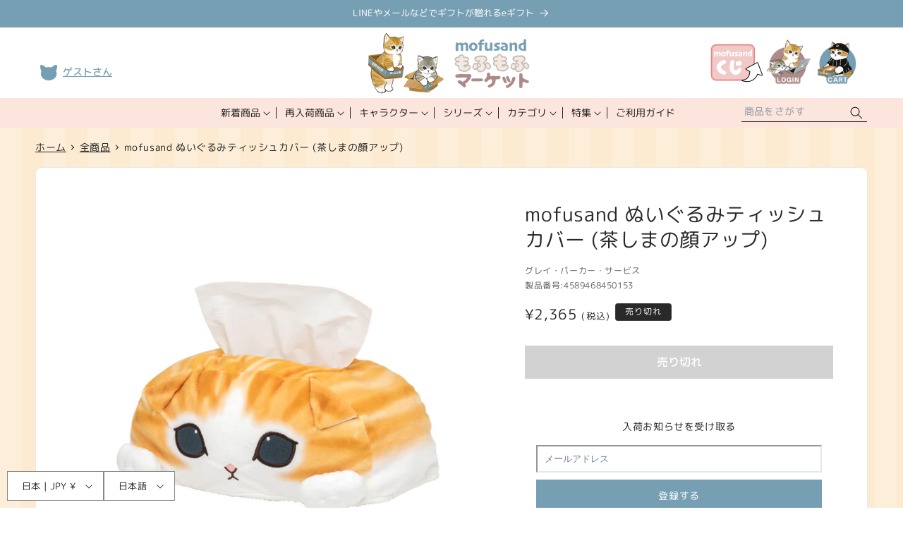

--- FILE ---
content_type: text/javascript; charset=utf-8
request_url: https://mofusand-mofumofu-market.jp/products/4589468450153.js
body_size: 529
content:
{"id":7835538784497,"title":"mofusand ぬいぐるみティッシュカバー (茶しまの顔アップ)","handle":"4589468450153","description":"サイズ：約H120×W300×D160mm\u003cbr\u003e材質：ポリエステル\u003cbr\u003e製造地：中国\u003cbr\u003e\u003cbr\u003e※こちらの商品写真はサンプルですので、実際の商品とは若干異なる場合がございます。予めご了承ください。\u003cbr\u003e※ぬいぐるみの縫製は手作業の為、表情などに個体差がございます。不良品等でない限り、商品の返品・交換はお受けできませんのでご了承ください。","published_at":"2022-10-18T18:46:03+09:00","created_at":"2022-10-15T23:12:04+09:00","vendor":"グレイ・パーカー・サービス","type":"","tags":["000000000168","20220428","インテリア","グレイ・パーカー・サービス"],"price":236500,"price_min":236500,"price_max":236500,"available":false,"price_varies":false,"compare_at_price":null,"compare_at_price_min":0,"compare_at_price_max":0,"compare_at_price_varies":false,"variants":[{"id":43390766743793,"title":"Default Title","option1":"Default Title","option2":null,"option3":null,"sku":"4589468450153","requires_shipping":true,"taxable":true,"featured_image":null,"available":false,"name":"mofusand ぬいぐるみティッシュカバー (茶しまの顔アップ)","public_title":null,"options":["Default Title"],"price":236500,"weight":0,"compare_at_price":null,"inventory_management":"shopify","barcode":"4589468450153","quantity_rule":{"min":1,"max":null,"increment":1},"quantity_price_breaks":[],"requires_selling_plan":false,"selling_plan_allocations":[]}],"images":["\/\/cdn.shopify.com\/s\/files\/1\/0656\/6995\/5825\/products\/000000000168_1.jpg?v=1665985778","\/\/cdn.shopify.com\/s\/files\/1\/0656\/6995\/5825\/products\/000000000168_2.jpg?v=1665985780","\/\/cdn.shopify.com\/s\/files\/1\/0656\/6995\/5825\/products\/000000000168_3.jpg?v=1665985781","\/\/cdn.shopify.com\/s\/files\/1\/0656\/6995\/5825\/products\/000000000168_4.jpg?v=1665985782","\/\/cdn.shopify.com\/s\/files\/1\/0656\/6995\/5825\/products\/000000000168_5.jpg?v=1665985783","\/\/cdn.shopify.com\/s\/files\/1\/0656\/6995\/5825\/products\/000000000168_6.jpg?v=1665985785"],"featured_image":"\/\/cdn.shopify.com\/s\/files\/1\/0656\/6995\/5825\/products\/000000000168_1.jpg?v=1665985778","options":[{"name":"Title","position":1,"values":["Default Title"]}],"url":"\/products\/4589468450153","media":[{"alt":null,"id":30627702964465,"position":1,"preview_image":{"aspect_ratio":1.0,"height":800,"width":800,"src":"https:\/\/cdn.shopify.com\/s\/files\/1\/0656\/6995\/5825\/products\/000000000168_1.jpg?v=1665985778"},"aspect_ratio":1.0,"height":800,"media_type":"image","src":"https:\/\/cdn.shopify.com\/s\/files\/1\/0656\/6995\/5825\/products\/000000000168_1.jpg?v=1665985778","width":800},{"alt":null,"id":30627703095537,"position":2,"preview_image":{"aspect_ratio":1.0,"height":800,"width":800,"src":"https:\/\/cdn.shopify.com\/s\/files\/1\/0656\/6995\/5825\/products\/000000000168_2.jpg?v=1665985780"},"aspect_ratio":1.0,"height":800,"media_type":"image","src":"https:\/\/cdn.shopify.com\/s\/files\/1\/0656\/6995\/5825\/products\/000000000168_2.jpg?v=1665985780","width":800},{"alt":null,"id":30627703193841,"position":3,"preview_image":{"aspect_ratio":1.0,"height":800,"width":800,"src":"https:\/\/cdn.shopify.com\/s\/files\/1\/0656\/6995\/5825\/products\/000000000168_3.jpg?v=1665985781"},"aspect_ratio":1.0,"height":800,"media_type":"image","src":"https:\/\/cdn.shopify.com\/s\/files\/1\/0656\/6995\/5825\/products\/000000000168_3.jpg?v=1665985781","width":800},{"alt":null,"id":30627703226609,"position":4,"preview_image":{"aspect_ratio":1.0,"height":800,"width":800,"src":"https:\/\/cdn.shopify.com\/s\/files\/1\/0656\/6995\/5825\/products\/000000000168_4.jpg?v=1665985782"},"aspect_ratio":1.0,"height":800,"media_type":"image","src":"https:\/\/cdn.shopify.com\/s\/files\/1\/0656\/6995\/5825\/products\/000000000168_4.jpg?v=1665985782","width":800},{"alt":null,"id":30627703390449,"position":5,"preview_image":{"aspect_ratio":1.0,"height":800,"width":800,"src":"https:\/\/cdn.shopify.com\/s\/files\/1\/0656\/6995\/5825\/products\/000000000168_5.jpg?v=1665985783"},"aspect_ratio":1.0,"height":800,"media_type":"image","src":"https:\/\/cdn.shopify.com\/s\/files\/1\/0656\/6995\/5825\/products\/000000000168_5.jpg?v=1665985783","width":800},{"alt":null,"id":30627703488753,"position":6,"preview_image":{"aspect_ratio":1.0,"height":800,"width":800,"src":"https:\/\/cdn.shopify.com\/s\/files\/1\/0656\/6995\/5825\/products\/000000000168_6.jpg?v=1665985785"},"aspect_ratio":1.0,"height":800,"media_type":"image","src":"https:\/\/cdn.shopify.com\/s\/files\/1\/0656\/6995\/5825\/products\/000000000168_6.jpg?v=1665985785","width":800}],"requires_selling_plan":false,"selling_plan_groups":[]}

--- FILE ---
content_type: text/javascript; charset=utf-8
request_url: https://mofusand-mofumofu-market.jp/products/4589468450153.js
body_size: 312
content:
{"id":7835538784497,"title":"mofusand ぬいぐるみティッシュカバー (茶しまの顔アップ)","handle":"4589468450153","description":"サイズ：約H120×W300×D160mm\u003cbr\u003e材質：ポリエステル\u003cbr\u003e製造地：中国\u003cbr\u003e\u003cbr\u003e※こちらの商品写真はサンプルですので、実際の商品とは若干異なる場合がございます。予めご了承ください。\u003cbr\u003e※ぬいぐるみの縫製は手作業の為、表情などに個体差がございます。不良品等でない限り、商品の返品・交換はお受けできませんのでご了承ください。","published_at":"2022-10-18T18:46:03+09:00","created_at":"2022-10-15T23:12:04+09:00","vendor":"グレイ・パーカー・サービス","type":"","tags":["000000000168","20220428","インテリア","グレイ・パーカー・サービス"],"price":236500,"price_min":236500,"price_max":236500,"available":false,"price_varies":false,"compare_at_price":null,"compare_at_price_min":0,"compare_at_price_max":0,"compare_at_price_varies":false,"variants":[{"id":43390766743793,"title":"Default Title","option1":"Default Title","option2":null,"option3":null,"sku":"4589468450153","requires_shipping":true,"taxable":true,"featured_image":null,"available":false,"name":"mofusand ぬいぐるみティッシュカバー (茶しまの顔アップ)","public_title":null,"options":["Default Title"],"price":236500,"weight":0,"compare_at_price":null,"inventory_management":"shopify","barcode":"4589468450153","quantity_rule":{"min":1,"max":null,"increment":1},"quantity_price_breaks":[],"requires_selling_plan":false,"selling_plan_allocations":[]}],"images":["\/\/cdn.shopify.com\/s\/files\/1\/0656\/6995\/5825\/products\/000000000168_1.jpg?v=1665985778","\/\/cdn.shopify.com\/s\/files\/1\/0656\/6995\/5825\/products\/000000000168_2.jpg?v=1665985780","\/\/cdn.shopify.com\/s\/files\/1\/0656\/6995\/5825\/products\/000000000168_3.jpg?v=1665985781","\/\/cdn.shopify.com\/s\/files\/1\/0656\/6995\/5825\/products\/000000000168_4.jpg?v=1665985782","\/\/cdn.shopify.com\/s\/files\/1\/0656\/6995\/5825\/products\/000000000168_5.jpg?v=1665985783","\/\/cdn.shopify.com\/s\/files\/1\/0656\/6995\/5825\/products\/000000000168_6.jpg?v=1665985785"],"featured_image":"\/\/cdn.shopify.com\/s\/files\/1\/0656\/6995\/5825\/products\/000000000168_1.jpg?v=1665985778","options":[{"name":"Title","position":1,"values":["Default Title"]}],"url":"\/products\/4589468450153","media":[{"alt":null,"id":30627702964465,"position":1,"preview_image":{"aspect_ratio":1.0,"height":800,"width":800,"src":"https:\/\/cdn.shopify.com\/s\/files\/1\/0656\/6995\/5825\/products\/000000000168_1.jpg?v=1665985778"},"aspect_ratio":1.0,"height":800,"media_type":"image","src":"https:\/\/cdn.shopify.com\/s\/files\/1\/0656\/6995\/5825\/products\/000000000168_1.jpg?v=1665985778","width":800},{"alt":null,"id":30627703095537,"position":2,"preview_image":{"aspect_ratio":1.0,"height":800,"width":800,"src":"https:\/\/cdn.shopify.com\/s\/files\/1\/0656\/6995\/5825\/products\/000000000168_2.jpg?v=1665985780"},"aspect_ratio":1.0,"height":800,"media_type":"image","src":"https:\/\/cdn.shopify.com\/s\/files\/1\/0656\/6995\/5825\/products\/000000000168_2.jpg?v=1665985780","width":800},{"alt":null,"id":30627703193841,"position":3,"preview_image":{"aspect_ratio":1.0,"height":800,"width":800,"src":"https:\/\/cdn.shopify.com\/s\/files\/1\/0656\/6995\/5825\/products\/000000000168_3.jpg?v=1665985781"},"aspect_ratio":1.0,"height":800,"media_type":"image","src":"https:\/\/cdn.shopify.com\/s\/files\/1\/0656\/6995\/5825\/products\/000000000168_3.jpg?v=1665985781","width":800},{"alt":null,"id":30627703226609,"position":4,"preview_image":{"aspect_ratio":1.0,"height":800,"width":800,"src":"https:\/\/cdn.shopify.com\/s\/files\/1\/0656\/6995\/5825\/products\/000000000168_4.jpg?v=1665985782"},"aspect_ratio":1.0,"height":800,"media_type":"image","src":"https:\/\/cdn.shopify.com\/s\/files\/1\/0656\/6995\/5825\/products\/000000000168_4.jpg?v=1665985782","width":800},{"alt":null,"id":30627703390449,"position":5,"preview_image":{"aspect_ratio":1.0,"height":800,"width":800,"src":"https:\/\/cdn.shopify.com\/s\/files\/1\/0656\/6995\/5825\/products\/000000000168_5.jpg?v=1665985783"},"aspect_ratio":1.0,"height":800,"media_type":"image","src":"https:\/\/cdn.shopify.com\/s\/files\/1\/0656\/6995\/5825\/products\/000000000168_5.jpg?v=1665985783","width":800},{"alt":null,"id":30627703488753,"position":6,"preview_image":{"aspect_ratio":1.0,"height":800,"width":800,"src":"https:\/\/cdn.shopify.com\/s\/files\/1\/0656\/6995\/5825\/products\/000000000168_6.jpg?v=1665985785"},"aspect_ratio":1.0,"height":800,"media_type":"image","src":"https:\/\/cdn.shopify.com\/s\/files\/1\/0656\/6995\/5825\/products\/000000000168_6.jpg?v=1665985785","width":800}],"requires_selling_plan":false,"selling_plan_groups":[]}

--- FILE ---
content_type: text/javascript; charset=utf-8
request_url: https://mofusand-mofumofu-market.jp/products/4589468450153.js
body_size: 290
content:
{"id":7835538784497,"title":"mofusand ぬいぐるみティッシュカバー (茶しまの顔アップ)","handle":"4589468450153","description":"サイズ：約H120×W300×D160mm\u003cbr\u003e材質：ポリエステル\u003cbr\u003e製造地：中国\u003cbr\u003e\u003cbr\u003e※こちらの商品写真はサンプルですので、実際の商品とは若干異なる場合がございます。予めご了承ください。\u003cbr\u003e※ぬいぐるみの縫製は手作業の為、表情などに個体差がございます。不良品等でない限り、商品の返品・交換はお受けできませんのでご了承ください。","published_at":"2022-10-18T18:46:03+09:00","created_at":"2022-10-15T23:12:04+09:00","vendor":"グレイ・パーカー・サービス","type":"","tags":["000000000168","20220428","インテリア","グレイ・パーカー・サービス"],"price":236500,"price_min":236500,"price_max":236500,"available":false,"price_varies":false,"compare_at_price":null,"compare_at_price_min":0,"compare_at_price_max":0,"compare_at_price_varies":false,"variants":[{"id":43390766743793,"title":"Default Title","option1":"Default Title","option2":null,"option3":null,"sku":"4589468450153","requires_shipping":true,"taxable":true,"featured_image":null,"available":false,"name":"mofusand ぬいぐるみティッシュカバー (茶しまの顔アップ)","public_title":null,"options":["Default Title"],"price":236500,"weight":0,"compare_at_price":null,"inventory_management":"shopify","barcode":"4589468450153","quantity_rule":{"min":1,"max":null,"increment":1},"quantity_price_breaks":[],"requires_selling_plan":false,"selling_plan_allocations":[]}],"images":["\/\/cdn.shopify.com\/s\/files\/1\/0656\/6995\/5825\/products\/000000000168_1.jpg?v=1665985778","\/\/cdn.shopify.com\/s\/files\/1\/0656\/6995\/5825\/products\/000000000168_2.jpg?v=1665985780","\/\/cdn.shopify.com\/s\/files\/1\/0656\/6995\/5825\/products\/000000000168_3.jpg?v=1665985781","\/\/cdn.shopify.com\/s\/files\/1\/0656\/6995\/5825\/products\/000000000168_4.jpg?v=1665985782","\/\/cdn.shopify.com\/s\/files\/1\/0656\/6995\/5825\/products\/000000000168_5.jpg?v=1665985783","\/\/cdn.shopify.com\/s\/files\/1\/0656\/6995\/5825\/products\/000000000168_6.jpg?v=1665985785"],"featured_image":"\/\/cdn.shopify.com\/s\/files\/1\/0656\/6995\/5825\/products\/000000000168_1.jpg?v=1665985778","options":[{"name":"Title","position":1,"values":["Default Title"]}],"url":"\/products\/4589468450153","media":[{"alt":null,"id":30627702964465,"position":1,"preview_image":{"aspect_ratio":1.0,"height":800,"width":800,"src":"https:\/\/cdn.shopify.com\/s\/files\/1\/0656\/6995\/5825\/products\/000000000168_1.jpg?v=1665985778"},"aspect_ratio":1.0,"height":800,"media_type":"image","src":"https:\/\/cdn.shopify.com\/s\/files\/1\/0656\/6995\/5825\/products\/000000000168_1.jpg?v=1665985778","width":800},{"alt":null,"id":30627703095537,"position":2,"preview_image":{"aspect_ratio":1.0,"height":800,"width":800,"src":"https:\/\/cdn.shopify.com\/s\/files\/1\/0656\/6995\/5825\/products\/000000000168_2.jpg?v=1665985780"},"aspect_ratio":1.0,"height":800,"media_type":"image","src":"https:\/\/cdn.shopify.com\/s\/files\/1\/0656\/6995\/5825\/products\/000000000168_2.jpg?v=1665985780","width":800},{"alt":null,"id":30627703193841,"position":3,"preview_image":{"aspect_ratio":1.0,"height":800,"width":800,"src":"https:\/\/cdn.shopify.com\/s\/files\/1\/0656\/6995\/5825\/products\/000000000168_3.jpg?v=1665985781"},"aspect_ratio":1.0,"height":800,"media_type":"image","src":"https:\/\/cdn.shopify.com\/s\/files\/1\/0656\/6995\/5825\/products\/000000000168_3.jpg?v=1665985781","width":800},{"alt":null,"id":30627703226609,"position":4,"preview_image":{"aspect_ratio":1.0,"height":800,"width":800,"src":"https:\/\/cdn.shopify.com\/s\/files\/1\/0656\/6995\/5825\/products\/000000000168_4.jpg?v=1665985782"},"aspect_ratio":1.0,"height":800,"media_type":"image","src":"https:\/\/cdn.shopify.com\/s\/files\/1\/0656\/6995\/5825\/products\/000000000168_4.jpg?v=1665985782","width":800},{"alt":null,"id":30627703390449,"position":5,"preview_image":{"aspect_ratio":1.0,"height":800,"width":800,"src":"https:\/\/cdn.shopify.com\/s\/files\/1\/0656\/6995\/5825\/products\/000000000168_5.jpg?v=1665985783"},"aspect_ratio":1.0,"height":800,"media_type":"image","src":"https:\/\/cdn.shopify.com\/s\/files\/1\/0656\/6995\/5825\/products\/000000000168_5.jpg?v=1665985783","width":800},{"alt":null,"id":30627703488753,"position":6,"preview_image":{"aspect_ratio":1.0,"height":800,"width":800,"src":"https:\/\/cdn.shopify.com\/s\/files\/1\/0656\/6995\/5825\/products\/000000000168_6.jpg?v=1665985785"},"aspect_ratio":1.0,"height":800,"media_type":"image","src":"https:\/\/cdn.shopify.com\/s\/files\/1\/0656\/6995\/5825\/products\/000000000168_6.jpg?v=1665985785","width":800}],"requires_selling_plan":false,"selling_plan_groups":[]}

--- FILE ---
content_type: text/javascript; charset=utf-8
request_url: https://mofusand-mofumofu-market.jp/products/4589468450153.js
body_size: 1180
content:
{"id":7835538784497,"title":"mofusand ぬいぐるみティッシュカバー (茶しまの顔アップ)","handle":"4589468450153","description":"サイズ：約H120×W300×D160mm\u003cbr\u003e材質：ポリエステル\u003cbr\u003e製造地：中国\u003cbr\u003e\u003cbr\u003e※こちらの商品写真はサンプルですので、実際の商品とは若干異なる場合がございます。予めご了承ください。\u003cbr\u003e※ぬいぐるみの縫製は手作業の為、表情などに個体差がございます。不良品等でない限り、商品の返品・交換はお受けできませんのでご了承ください。","published_at":"2022-10-18T18:46:03+09:00","created_at":"2022-10-15T23:12:04+09:00","vendor":"グレイ・パーカー・サービス","type":"","tags":["000000000168","20220428","インテリア","グレイ・パーカー・サービス"],"price":236500,"price_min":236500,"price_max":236500,"available":false,"price_varies":false,"compare_at_price":null,"compare_at_price_min":0,"compare_at_price_max":0,"compare_at_price_varies":false,"variants":[{"id":43390766743793,"title":"Default Title","option1":"Default Title","option2":null,"option3":null,"sku":"4589468450153","requires_shipping":true,"taxable":true,"featured_image":null,"available":false,"name":"mofusand ぬいぐるみティッシュカバー (茶しまの顔アップ)","public_title":null,"options":["Default Title"],"price":236500,"weight":0,"compare_at_price":null,"inventory_management":"shopify","barcode":"4589468450153","quantity_rule":{"min":1,"max":null,"increment":1},"quantity_price_breaks":[],"requires_selling_plan":false,"selling_plan_allocations":[]}],"images":["\/\/cdn.shopify.com\/s\/files\/1\/0656\/6995\/5825\/products\/000000000168_1.jpg?v=1665985778","\/\/cdn.shopify.com\/s\/files\/1\/0656\/6995\/5825\/products\/000000000168_2.jpg?v=1665985780","\/\/cdn.shopify.com\/s\/files\/1\/0656\/6995\/5825\/products\/000000000168_3.jpg?v=1665985781","\/\/cdn.shopify.com\/s\/files\/1\/0656\/6995\/5825\/products\/000000000168_4.jpg?v=1665985782","\/\/cdn.shopify.com\/s\/files\/1\/0656\/6995\/5825\/products\/000000000168_5.jpg?v=1665985783","\/\/cdn.shopify.com\/s\/files\/1\/0656\/6995\/5825\/products\/000000000168_6.jpg?v=1665985785"],"featured_image":"\/\/cdn.shopify.com\/s\/files\/1\/0656\/6995\/5825\/products\/000000000168_1.jpg?v=1665985778","options":[{"name":"Title","position":1,"values":["Default Title"]}],"url":"\/products\/4589468450153","media":[{"alt":null,"id":30627702964465,"position":1,"preview_image":{"aspect_ratio":1.0,"height":800,"width":800,"src":"https:\/\/cdn.shopify.com\/s\/files\/1\/0656\/6995\/5825\/products\/000000000168_1.jpg?v=1665985778"},"aspect_ratio":1.0,"height":800,"media_type":"image","src":"https:\/\/cdn.shopify.com\/s\/files\/1\/0656\/6995\/5825\/products\/000000000168_1.jpg?v=1665985778","width":800},{"alt":null,"id":30627703095537,"position":2,"preview_image":{"aspect_ratio":1.0,"height":800,"width":800,"src":"https:\/\/cdn.shopify.com\/s\/files\/1\/0656\/6995\/5825\/products\/000000000168_2.jpg?v=1665985780"},"aspect_ratio":1.0,"height":800,"media_type":"image","src":"https:\/\/cdn.shopify.com\/s\/files\/1\/0656\/6995\/5825\/products\/000000000168_2.jpg?v=1665985780","width":800},{"alt":null,"id":30627703193841,"position":3,"preview_image":{"aspect_ratio":1.0,"height":800,"width":800,"src":"https:\/\/cdn.shopify.com\/s\/files\/1\/0656\/6995\/5825\/products\/000000000168_3.jpg?v=1665985781"},"aspect_ratio":1.0,"height":800,"media_type":"image","src":"https:\/\/cdn.shopify.com\/s\/files\/1\/0656\/6995\/5825\/products\/000000000168_3.jpg?v=1665985781","width":800},{"alt":null,"id":30627703226609,"position":4,"preview_image":{"aspect_ratio":1.0,"height":800,"width":800,"src":"https:\/\/cdn.shopify.com\/s\/files\/1\/0656\/6995\/5825\/products\/000000000168_4.jpg?v=1665985782"},"aspect_ratio":1.0,"height":800,"media_type":"image","src":"https:\/\/cdn.shopify.com\/s\/files\/1\/0656\/6995\/5825\/products\/000000000168_4.jpg?v=1665985782","width":800},{"alt":null,"id":30627703390449,"position":5,"preview_image":{"aspect_ratio":1.0,"height":800,"width":800,"src":"https:\/\/cdn.shopify.com\/s\/files\/1\/0656\/6995\/5825\/products\/000000000168_5.jpg?v=1665985783"},"aspect_ratio":1.0,"height":800,"media_type":"image","src":"https:\/\/cdn.shopify.com\/s\/files\/1\/0656\/6995\/5825\/products\/000000000168_5.jpg?v=1665985783","width":800},{"alt":null,"id":30627703488753,"position":6,"preview_image":{"aspect_ratio":1.0,"height":800,"width":800,"src":"https:\/\/cdn.shopify.com\/s\/files\/1\/0656\/6995\/5825\/products\/000000000168_6.jpg?v=1665985785"},"aspect_ratio":1.0,"height":800,"media_type":"image","src":"https:\/\/cdn.shopify.com\/s\/files\/1\/0656\/6995\/5825\/products\/000000000168_6.jpg?v=1665985785","width":800}],"requires_selling_plan":false,"selling_plan_groups":[]}

--- FILE ---
content_type: text/javascript; charset=utf-8
request_url: https://mofusand-mofumofu-market.jp/products/4589468450153.js
body_size: 277
content:
{"id":7835538784497,"title":"mofusand ぬいぐるみティッシュカバー (茶しまの顔アップ)","handle":"4589468450153","description":"サイズ：約H120×W300×D160mm\u003cbr\u003e材質：ポリエステル\u003cbr\u003e製造地：中国\u003cbr\u003e\u003cbr\u003e※こちらの商品写真はサンプルですので、実際の商品とは若干異なる場合がございます。予めご了承ください。\u003cbr\u003e※ぬいぐるみの縫製は手作業の為、表情などに個体差がございます。不良品等でない限り、商品の返品・交換はお受けできませんのでご了承ください。","published_at":"2022-10-18T18:46:03+09:00","created_at":"2022-10-15T23:12:04+09:00","vendor":"グレイ・パーカー・サービス","type":"","tags":["000000000168","20220428","インテリア","グレイ・パーカー・サービス"],"price":236500,"price_min":236500,"price_max":236500,"available":false,"price_varies":false,"compare_at_price":null,"compare_at_price_min":0,"compare_at_price_max":0,"compare_at_price_varies":false,"variants":[{"id":43390766743793,"title":"Default Title","option1":"Default Title","option2":null,"option3":null,"sku":"4589468450153","requires_shipping":true,"taxable":true,"featured_image":null,"available":false,"name":"mofusand ぬいぐるみティッシュカバー (茶しまの顔アップ)","public_title":null,"options":["Default Title"],"price":236500,"weight":0,"compare_at_price":null,"inventory_management":"shopify","barcode":"4589468450153","quantity_rule":{"min":1,"max":null,"increment":1},"quantity_price_breaks":[],"requires_selling_plan":false,"selling_plan_allocations":[]}],"images":["\/\/cdn.shopify.com\/s\/files\/1\/0656\/6995\/5825\/products\/000000000168_1.jpg?v=1665985778","\/\/cdn.shopify.com\/s\/files\/1\/0656\/6995\/5825\/products\/000000000168_2.jpg?v=1665985780","\/\/cdn.shopify.com\/s\/files\/1\/0656\/6995\/5825\/products\/000000000168_3.jpg?v=1665985781","\/\/cdn.shopify.com\/s\/files\/1\/0656\/6995\/5825\/products\/000000000168_4.jpg?v=1665985782","\/\/cdn.shopify.com\/s\/files\/1\/0656\/6995\/5825\/products\/000000000168_5.jpg?v=1665985783","\/\/cdn.shopify.com\/s\/files\/1\/0656\/6995\/5825\/products\/000000000168_6.jpg?v=1665985785"],"featured_image":"\/\/cdn.shopify.com\/s\/files\/1\/0656\/6995\/5825\/products\/000000000168_1.jpg?v=1665985778","options":[{"name":"Title","position":1,"values":["Default Title"]}],"url":"\/products\/4589468450153","media":[{"alt":null,"id":30627702964465,"position":1,"preview_image":{"aspect_ratio":1.0,"height":800,"width":800,"src":"https:\/\/cdn.shopify.com\/s\/files\/1\/0656\/6995\/5825\/products\/000000000168_1.jpg?v=1665985778"},"aspect_ratio":1.0,"height":800,"media_type":"image","src":"https:\/\/cdn.shopify.com\/s\/files\/1\/0656\/6995\/5825\/products\/000000000168_1.jpg?v=1665985778","width":800},{"alt":null,"id":30627703095537,"position":2,"preview_image":{"aspect_ratio":1.0,"height":800,"width":800,"src":"https:\/\/cdn.shopify.com\/s\/files\/1\/0656\/6995\/5825\/products\/000000000168_2.jpg?v=1665985780"},"aspect_ratio":1.0,"height":800,"media_type":"image","src":"https:\/\/cdn.shopify.com\/s\/files\/1\/0656\/6995\/5825\/products\/000000000168_2.jpg?v=1665985780","width":800},{"alt":null,"id":30627703193841,"position":3,"preview_image":{"aspect_ratio":1.0,"height":800,"width":800,"src":"https:\/\/cdn.shopify.com\/s\/files\/1\/0656\/6995\/5825\/products\/000000000168_3.jpg?v=1665985781"},"aspect_ratio":1.0,"height":800,"media_type":"image","src":"https:\/\/cdn.shopify.com\/s\/files\/1\/0656\/6995\/5825\/products\/000000000168_3.jpg?v=1665985781","width":800},{"alt":null,"id":30627703226609,"position":4,"preview_image":{"aspect_ratio":1.0,"height":800,"width":800,"src":"https:\/\/cdn.shopify.com\/s\/files\/1\/0656\/6995\/5825\/products\/000000000168_4.jpg?v=1665985782"},"aspect_ratio":1.0,"height":800,"media_type":"image","src":"https:\/\/cdn.shopify.com\/s\/files\/1\/0656\/6995\/5825\/products\/000000000168_4.jpg?v=1665985782","width":800},{"alt":null,"id":30627703390449,"position":5,"preview_image":{"aspect_ratio":1.0,"height":800,"width":800,"src":"https:\/\/cdn.shopify.com\/s\/files\/1\/0656\/6995\/5825\/products\/000000000168_5.jpg?v=1665985783"},"aspect_ratio":1.0,"height":800,"media_type":"image","src":"https:\/\/cdn.shopify.com\/s\/files\/1\/0656\/6995\/5825\/products\/000000000168_5.jpg?v=1665985783","width":800},{"alt":null,"id":30627703488753,"position":6,"preview_image":{"aspect_ratio":1.0,"height":800,"width":800,"src":"https:\/\/cdn.shopify.com\/s\/files\/1\/0656\/6995\/5825\/products\/000000000168_6.jpg?v=1665985785"},"aspect_ratio":1.0,"height":800,"media_type":"image","src":"https:\/\/cdn.shopify.com\/s\/files\/1\/0656\/6995\/5825\/products\/000000000168_6.jpg?v=1665985785","width":800}],"requires_selling_plan":false,"selling_plan_groups":[]}

--- FILE ---
content_type: text/javascript
request_url: https://d1jf9jg4xqwtsf.cloudfront.net/33-32383c5ccc10921839c5.js
body_size: 19837
content:
"use strict";(self.webpackChunkscript_tag=self.webpackChunkscript_tag||[]).push([[33],{70989:(e,t,n)=>{n.d(t,{Y:()=>a});var a={ARS:"$",AUD:"A$",ATS:"S",BEF:"BEF",BRL:"R$",CAD:"Can$",CHF:"SwF",CLP:"Ch$",CNY:"Y",DEM:"DM",DKK:"Dkr",EGP:"£E",ESP:"Ptas",EUR:"€",FIM:"mk",FRF:"F",GBP:"£",GRD:"Dr",HKD:"HK$",IDR:"Rp",IEP:"IR£",ILP:"NIS",INR:"Rs",ITL:"Lit",JPY:"¥",KRW:"W",LUF:"LuxF",MYR:"RM",MXP:"Mex$",NLG:"fl",NOK:"NKr",NZD:"NZ$",PHP:"Php",PLN:"Zl",PTE:"Esc",RUR:"R",SEK:"SEK",SGD:"S$",THB:"Bht",TRL:"TRL",TWD:"NT$",USD:"$",ZAR:"R"}},29013:(e,t,n)=>{n.d(t,{_:()=>L,j:()=>I});var a,r,i,o,s=n(52322),l=n(2784),d=n(3842),g=n(10081),c=n(75234),u=n(20034),p=n(53794),f=n(52971),m=n(77463),v=n(22439),h=n(97130),x=n(49472),b=n(81155),y=function(e,t){return Object.defineProperty?Object.defineProperty(e,"raw",{value:t}):e.raw=t,e},C=function(){return C=Object.assign||function(e){for(var t,n=1,a=arguments.length;n<a;n++)for(var r in t=arguments[n])Object.prototype.hasOwnProperty.call(t,r)&&(e[r]=t[r]);return e},C.apply(this,arguments)},w=function(e,t,n,a){return new(n||(n=Promise))((function(r,i){function o(e){try{l(a.next(e))}catch(e){i(e)}}function s(e){try{l(a.throw(e))}catch(e){i(e)}}function l(e){var t;e.done?r(e.value):(t=e.value,t instanceof n?t:new n((function(e){e(t)}))).then(o,s)}l((a=a.apply(e,t||[])).next())}))},j=function(e,t){var n,a,r,i,o={label:0,sent:function(){if(1&r[0])throw r[1];return r[1]},trys:[],ops:[]};return i={next:s(0),throw:s(1),return:s(2)},"function"==typeof Symbol&&(i[Symbol.iterator]=function(){return this}),i;function s(i){return function(s){return function(i){if(n)throw new TypeError("Generator is already executing.");for(;o;)try{if(n=1,a&&(r=2&i[0]?a.return:i[0]?a.throw||((r=a.return)&&r.call(a),0):a.next)&&!(r=r.call(a,i[1])).done)return r;switch(a=0,r&&(i=[2&i[0],r.value]),i[0]){case 0:case 1:r=i;break;case 4:return o.label++,{value:i[1],done:!1};case 5:o.label++,a=i[1],i=[0];continue;case 7:i=o.ops.pop(),o.trys.pop();continue;default:if(!((r=(r=o.trys).length>0&&r[r.length-1])||6!==i[0]&&2!==i[0])){o=0;continue}if(3===i[0]&&(!r||i[1]>r[0]&&i[1]<r[3])){o.label=i[1];break}if(6===i[0]&&o.label<r[1]){o.label=r[1],r=i;break}if(r&&o.label<r[2]){o.label=r[2],o.ops.push(i);break}r[2]&&o.ops.pop(),o.trys.pop();continue}i=t.call(e,o)}catch(e){i=[6,e],a=0}finally{n=r=0}if(5&i[0])throw i[1];return{value:i[0]?i[1]:void 0,done:!0}}([i,s])}}},S=function(e,t,n){if(n||2===arguments.length)for(var a,r=0,i=t.length;r<i;r++)!a&&r in t||(a||(a=Array.prototype.slice.call(t,0,r)),a[r]=t[r]);return e.concat(a||Array.prototype.slice.call(t))},M=(0,g.Ps)(a||(a=y(["\n  query getFirstData(\n    $productId: String!\n    $shopDomain: String!\n    $messageCardIds: [String!]\n  ) {\n    getGiftSettingsForProduct(productId: $productId, shopDomain: $shopDomain) {\n      isGiftEnabled\n      isOnlyGift\n      isMultipleShippingAddressEnabled\n      deliveryServiceProviderNames\n    }\n    getSelectableGifts(productId: $productId, shopDomain: $shopDomain) {\n      selectableItems {\n        title\n        titleForDisplay {\n          productTitle\n          variantTitle\n        }\n        imageUrl\n        description\n        displayName\n      }\n      selectableQuantity\n    }\n    getShop(shopDomain: $shopDomain) {\n      id\n      formButtonDesign\n      countryCode\n      displayProductPageGiftUi\n      displayTextTitle\n      displayTextNormal\n      displayTextGift\n      displayTextMultiple\n      daysUntilOrderExpiration\n      targetLinkOfAboutAnyGiftButton\n      isNoShippingAddressCheckoutEnabled\n      isMultipleShippingAddressEnabled\n      isMessageCardEnabled\n      isNoShippingAddressForShopifyPlusEnabled\n      shopifyProductVariantIdsToExcludeFromGift\n      showsExpirationDateOnOnlineStore\n    }\n    getMessageCards(shopDomain: $shopDomain, messageCardIds: $messageCardIds) {\n      id\n      imageUrl\n      shopId\n    }\n  }\n"],["\n  query getFirstData(\n    $productId: String!\n    $shopDomain: String!\n    $messageCardIds: [String!]\n  ) {\n    getGiftSettingsForProduct(productId: $productId, shopDomain: $shopDomain) {\n      isGiftEnabled\n      isOnlyGift\n      isMultipleShippingAddressEnabled\n      deliveryServiceProviderNames\n    }\n    getSelectableGifts(productId: $productId, shopDomain: $shopDomain) {\n      selectableItems {\n        title\n        titleForDisplay {\n          productTitle\n          variantTitle\n        }\n        imageUrl\n        description\n        displayName\n      }\n      selectableQuantity\n    }\n    getShop(shopDomain: $shopDomain) {\n      id\n      formButtonDesign\n      countryCode\n      displayProductPageGiftUi\n      displayTextTitle\n      displayTextNormal\n      displayTextGift\n      displayTextMultiple\n      daysUntilOrderExpiration\n      targetLinkOfAboutAnyGiftButton\n      isNoShippingAddressCheckoutEnabled\n      isMultipleShippingAddressEnabled\n      isMessageCardEnabled\n      isNoShippingAddressForShopifyPlusEnabled\n      shopifyProductVariantIdsToExcludeFromGift\n      showsExpirationDateOnOnlineStore\n    }\n    getMessageCards(shopDomain: $shopDomain, messageCardIds: $messageCardIds) {\n      id\n      imageUrl\n      shopId\n    }\n  }\n"]))),N=(0,g.Ps)(r||(r=y(["\n  query getSecondData(\n    $productId: String!\n    $productIdsInCart: [String!]!\n    $shopDomain: String!\n  ) {\n    getShop(shopDomain: $shopDomain) {\n      id\n      shopifyShop {\n        name\n      }\n      shopGiftWrappingInfo {\n        enabledOption {\n          normal\n          gift\n        }\n        giftWrappingProduct {\n          title\n          price\n          currencyCode\n          variantId\n        }\n      }\n    }\n    getCanSelectGiftWrapping(productId: $productId, shopDomain: $shopDomain)\n    getGiftSettingsForSummarizedProducts(\n      productIds: $productIdsInCart\n      shopDomain: $shopDomain\n    ) {\n      isGiftEnabled\n      isOnlyGift\n      deliveryServiceProviderNames\n    }\n  }\n"],["\n  query getSecondData(\n    $productId: String!\n    $productIdsInCart: [String!]!\n    $shopDomain: String!\n  ) {\n    getShop(shopDomain: $shopDomain) {\n      id\n      shopifyShop {\n        name\n      }\n      shopGiftWrappingInfo {\n        enabledOption {\n          normal\n          gift\n        }\n        giftWrappingProduct {\n          title\n          price\n          currencyCode\n          variantId\n        }\n      }\n    }\n    getCanSelectGiftWrapping(productId: $productId, shopDomain: $shopDomain)\n    getGiftSettingsForSummarizedProducts(\n      productIds: $productIdsInCart\n      shopDomain: $shopDomain\n    ) {\n      isGiftEnabled\n      isOnlyGift\n      deliveryServiceProviderNames\n    }\n  }\n"]))),_=(0,g.Ps)(i||(i=y(["\n  query getThirdData($productId: String!, $shopDomain: String!) {\n    getProduct(productId: $productId, shopDomain: $shopDomain) {\n      id\n      digitalContentUrl\n      isDigitalTicket\n      digitalTicketExternalUrl\n    }\n  }\n"],["\n  query getThirdData($productId: String!, $shopDomain: String!) {\n    getProduct(productId: $productId, shopDomain: $shopDomain) {\n      id\n      digitalContentUrl\n      isDigitalTicket\n      digitalTicketExternalUrl\n    }\n  }\n"]))),O=(0,g.Ps)(o||(o=y(["\n  query getFourthData($productId: String!, $shopDomain: String!) {\n    getChildProductVariantsByParentProductVariantId(\n      id: $productId\n      shopDomain: $shopDomain\n    ) {\n      id\n      title\n      titleForDisplay {\n        productTitle\n        variantTitle\n      }\n      imageUrl\n      soldOut\n    }\n  }\n"],["\n  query getFourthData($productId: String!, $shopDomain: String!) {\n    getChildProductVariantsByParentProductVariantId(\n      id: $productId\n      shopDomain: $shopDomain\n    ) {\n      id\n      title\n      titleForDisplay {\n        productTitle\n        variantTitle\n      }\n      imageUrl\n      soldOut\n    }\n  }\n"]))),P={storeName:"",formButtonDesign:"square_button",countryCode:"JP",optionButtonText:null,daysUntilOrderExpiration:null,targetLinkOfAboutAnyGiftButton:null,isNoShippingAddressCheckoutEnabled:!1,isMessageCardEnabled:!1,canSelectGiftWrapping:!1,giftWrappingProduct:null,giftWrappingEnabledOption:null,isNoShippingAddressForShopifyPlusEnabled:!1,shopifyProductVariantIdsToExcludeFromGift:[],showsExpirationDateOnOnlineStore:!0},k={to:m.qK.init(""),from:m.p2.init(""),message:m.NS.init(""),selectGiftWrapping:!1,selectedMessageCard:null},E=function(){return E=Object.assign||function(e){for(var t,n=1,a=arguments.length;n<a;n++)for(var r in t=arguments[n])Object.prototype.hasOwnProperty.call(t,r)&&(e[r]=t[r]);return e},E.apply(this,arguments)},L=(0,l.createContext)(null),I=function(e){var t=e.children,n=function(){var e=(0,c.$G)("common").t,t=(0,l.useState)(m.NS.init("")),n=t[0],a=t[1],r=(0,l.useState)(m.p2.init("")),i=r[0],o=r[1],s=(0,l.useCallback)((function(e){a((function(t){return t.copyWith(e)}))}),[]),g=(0,l.useCallback)((function(e){o((function(t){return t.copyWith(e)}))}),[]),y=(0,l.useState)(!1),E=y[0],L=y[1],I=(0,l.useState)(!1),G=I[0],F=I[1],U=(0,l.useState)(!1),D=U[0],A=U[1],T=(0,l.useState)(P),W=T[0],$=T[1],B=(0,l.useState)([]),R=B[0],Z=B[1],q=(0,l.useState)(""),V=q[0],z=q[1],H=(0,l.useState)([]),K=H[0],J=H[1],Y=(0,v.t)(),Q=Y.isMessageCardUploading,X=Y.customerMessageCards,ee=Y.onMessageCardUploaded,te=Y.messageCardUploadErrorMessage,ne=(0,l.useRef)(null),ae=W.storeName,re=W.formButtonDesign,ie=W.countryCode,oe=W.optionButtonText,se=W.daysUntilOrderExpiration,le=W.targetLinkOfAboutAnyGiftButton,de=W.isNoShippingAddressCheckoutEnabled,ge=W.isMessageCardEnabled,ce=W.canSelectGiftWrapping,ue=W.giftWrappingProduct,pe=W.giftWrappingEnabledOption,fe=W.isNoShippingAddressForShopifyPlusEnabled,me=W.shopifyProductVariantIdsToExcludeFromGift,ve=W.showsExpirationDateOnOnlineStore,he=(0,l.useState)(!1),xe=he[0],be=he[1],ye=(0,l.useState)(u.g.SpecificAddress),Ce=ye[0],we=ye[1],je=(0,l.useState)(null),Se=je[0],Me=je[1],Ne=(0,l.useState)(null),_e=Ne[0],Oe=Ne[1],Pe=(0,l.useState)(null),ke=Pe[0],Ee=Pe[1],Le=(0,l.useState)(!1),Ie=Le[0],Ge=Le[1],Fe=(0,l.useState)(!1),Ue=Fe[0],De=Fe[1],Ae=(0,l.useState)([]),Te=Ae[0],We=Ae[1],$e=(0,l.useState)(!1),Be=$e[0],Re=$e[1],Ze=(0,l.useState)([]),qe=Ze[0],Ve=Ze[1],ze=(0,l.useState)(null),He=ze[0],Ke=ze[1],Je=(0,l.useState)(1),Ye=Je[0],Qe=Je[1],Xe=(0,l.useRef)(""),et=(0,l.useRef)(!1),tt=(0,l.useRef)(!1),nt=(0,l.useRef)(!1),at=(0,l.useRef)(!1),rt=(0,l.useRef)(null),it=(0,d.t)(M),ot=it[0],st=it[1].data,lt=(0,d.t)(N),dt=lt[0],gt=lt[1].data,ct=(0,d.t)(_),ut=ct[0],pt=ct[1].data,ft=(0,d.t)(O),mt=ft[0],vt=ft[1].data;return(0,l.useEffect)((function(){w(void 0,void 0,void 0,(function(){var e,t,n,a,r,i,o,s;return j(this,(function(l){switch(l.label){case 0:return[4,Promise.all([(0,b.w)(),(0,f.x7)()])];case 1:return e=l.sent(),t=e[0],n=e[1].items,a=t.productId,r=null!==(s=null===(o=(0,h.pd)())||void 0===o?void 0:o.shop)&&void 0!==s?s:"",i=(0,h.vL)(n,ie),[4,ot({variables:{productId:a,shopDomain:r,messageCardIds:i?[i]:[]}})];case 2:return l.sent(),Me(t),[2]}}))}))}),[]),(0,l.useEffect)((function(){var e,t,n,a,r,i,o,s,l;if(st){var d=null!==(e=st.getSelectableGifts)&&void 0!==e?e:null;L(function(){var e,t;return!!d||null!==(t=null===(e=st.getGiftSettingsForProduct)||void 0===e?void 0:e.isGiftEnabled)&&void 0!==t&&t}()),F(null!==(n=null===(t=st.getGiftSettingsForProduct)||void 0===t?void 0:t.isOnlyGift)&&void 0!==n&&n),A(null!==(r=null===(a=st.getGiftSettingsForProduct)||void 0===a?void 0:a.isMultipleShippingAddressEnabled)&&void 0!==r&&r),be(null!==(o=null===(i=st.getShop)||void 0===i?void 0:i.displayProductPageGiftUi)&&void 0!==o&&o),We(st.getMessageCards.map((function(e){return{id:e.id,imageUrl:e.imageUrl,isCustomerMessageCard:"customer"===e.shopId}}))),z(null!==(l=null===(s=st.getGiftSettingsForProduct)||void 0===s?void 0:s.deliveryServiceProviderNames[0])&&void 0!==l?l:""),$((function(e){var t,n,a,r,i,o,s,l,d,g,c,u,f,m,v,h,x,b,y,w;return C(C({},e),{formButtonDesign:null!==(n=null===(t=st.getShop)||void 0===t?void 0:t.formButtonDesign)&&void 0!==n?n:"square_button",countryCode:null!==(r=null===(a=st.getShop)||void 0===a?void 0:a.countryCode)&&void 0!==r?r:"JP",optionButtonText:{title:null!==(o=null===(i=st.getShop)||void 0===i?void 0:i.displayTextTitle)&&void 0!==o?o:p.ZU,normal:null!==(l=null===(s=st.getShop)||void 0===s?void 0:s.displayTextNormal)&&void 0!==l?l:p.js,gift:null!==(g=null===(d=st.getShop)||void 0===d?void 0:d.displayTextGift)&&void 0!==g?g:p.qr,multiple:null!==(u=null===(c=st.getShop)||void 0===c?void 0:c.displayTextMultiple)&&void 0!==u?u:p._i},daysUntilOrderExpiration:(null===(f=st.getShop)||void 0===f?void 0:f.daysUntilOrderExpiration)||null,targetLinkOfAboutAnyGiftButton:(null===(m=st.getShop)||void 0===m?void 0:m.targetLinkOfAboutAnyGiftButton)||null,isNoShippingAddressCheckoutEnabled:(null===(v=st.getShop)||void 0===v?void 0:v.isNoShippingAddressCheckoutEnabled)||!1,isMessageCardEnabled:(null===(h=st.getShop)||void 0===h?void 0:h.isMessageCardEnabled)||!1,isNoShippingAddressForShopifyPlusEnabled:(null===(x=st.getShop)||void 0===x?void 0:x.isNoShippingAddressForShopifyPlusEnabled)||!1,shopifyProductVariantIdsToExcludeFromGift:(null===(b=st.getShop)||void 0===b?void 0:b.shopifyProductVariantIdsToExcludeFromGift)||[],showsExpirationDateOnOnlineStore:null===(w=null===(y=st.getShop)||void 0===y?void 0:y.showsExpirationDateOnOnlineStore)||void 0===w||w})})),et.current=!!d,Oe(d),we(null===d?u.g.SpecificAddress:u.g.EGift)}}),[st,e]),(0,l.useEffect)((function(){w(void 0,void 0,void 0,(function(){var e,t,n,a,r,i,o;return j(this,(function(s){switch(s.label){case 0:return[4,(0,b.w)()];case 1:return e=s.sent(),t=e.productId,n=e.requiresShipping,a=null!==(o=null===(i=(0,h.pd)())||void 0===i?void 0:i.shop)&&void 0!==o?o:"",[4,(0,f.wD)()];case 2:return r=s.sent(),[4,Promise.all([E?dt({variables:{productId:t,shopDomain:a,productIdsInCart:r}}):null,n?null:ut({variables:{productId:t,shopDomain:a}}),_e?mt({variables:{productId:t,shopDomain:a}}):null])];case 3:return s.sent(),[2]}}))}))}),[E]),(0,l.useEffect)((function(){var e,t,n,a,r,i,o;if(gt){$((function(e){var t,n,a,r,i,o,s;return C(C({},e),{storeName:null!==(n=null===(t=null==gt?void 0:gt.getShop)||void 0===t?void 0:t.shopifyShop.name)&&void 0!==n?n:"",canSelectGiftWrapping:null!==(a=gt.getCanSelectGiftWrapping)&&void 0!==a&&a,giftWrappingProduct:null!==(i=null===(r=gt.getShop)||void 0===r?void 0:r.shopGiftWrappingInfo.giftWrappingProduct)&&void 0!==i?i:null,giftWrappingEnabledOption:null!==(s=null===(o=gt.getShop)||void 0===o?void 0:o.shopGiftWrappingInfo.enabledOption)&&void 0!==s?s:null})})),Xe.current=null!==(n=null===(t=null===(e=gt.getShop)||void 0===e?void 0:e.shopGiftWrappingInfo.giftWrappingProduct)||void 0===t?void 0:t.variantId)&&void 0!==n?n:"";var s=gt.getGiftSettingsForSummarizedProducts;Ge(null!==(a=null==s?void 0:s.isGiftEnabled)&&void 0!==a&&a),De(null!==(r=null==s?void 0:s.isOnlyGift)&&void 0!==r&&r),Re(!0),J(null!==(o=null===(i=gt.getGiftSettingsForSummarizedProducts)||void 0===i?void 0:i.deliveryServiceProviderNames)&&void 0!==o?o:[])}}),[gt]),(0,l.useEffect)((function(){var e,t,n,a,r,i,o,s,l,d;pt&&(at.current=null!==(t=null===(e=pt.getProduct)||void 0===e?void 0:e.isDigitalTicket)&&void 0!==t&&t,Ee({id:null!==(a=null===(n=pt.getProduct)||void 0===n?void 0:n.id)&&void 0!==a?a:"",digitalContentUrl:null!==(i=null===(r=pt.getProduct)||void 0===r?void 0:r.digitalContentUrl)&&void 0!==i?i:null,isDigitalTicket:null!==(s=null===(o=pt.getProduct)||void 0===o?void 0:o.isDigitalTicket)&&void 0!==s&&s,digitalTicketExternalUrl:null!==(d=null===(l=pt.getProduct)||void 0===l?void 0:l.digitalTicketExternalUrl)&&void 0!==d?d:null}))}),[pt]),(0,l.useEffect)((function(){vt&&Z(vt.getChildProductVariantsByParentProductVariantId.map((function(e){var t,n,a;return{id:e.id,title:e.title,titleForDisplay:{productTitle:null!==(t=e.titleForDisplay.productTitle)&&void 0!==t?t:"",variantTitle:null!==(n=e.titleForDisplay.variantTitle)&&void 0!==n?n:null},imageUrl:null!==(a=e.imageUrl)&&void 0!==a?a:"",soldOut:e.soldOut}})))}),[vt]),(0,l.useEffect)((function(){var e,t;Be&&(0,x.K)({eventName:"openProductPage",attributes:{productId:null!==(e=null==Se?void 0:Se.productId)&&void 0!==e?e:"",isGiftEnabled:String(E),canProductBeGift:String(null!==(t=null==st?void 0:st.getGiftSettingsForProduct)&&void 0!==t&&t),displayProductPageGiftUi:String(xe),optionButtonText:JSON.stringify(oe),daysUntilOrderExpiration:String(se),isGiftWrappingEnabled:String(ce),giftWrappingEnabledOption:JSON.stringify(pe),giftWrappingProduct:JSON.stringify(ue)}})}),[Be]),(0,l.useEffect)((function(){(G||et.current)&&we(u.g.EGift)}),[G]),(0,l.useEffect)((function(){tt.current=Ce===u.g.EGift}),[Ce,tt]),{storeName:ae,message:n,from:i,onMessageChanged:s,onFromChanged:g,isGiftEnabled:E,isOnlyGift:G,displayProductPageGiftUi:xe,giftWrappingProduct:ue,selectedAddressOption:Ce,canSelectGiftWrapping:ce,formButtonDesign:re,optionButtonText:oe,giftWrappingEnabledOption:pe,digitalGift:ke,selectableGifts:_e,isNoShippingAddressCheckoutEnabled:de,isMultipleShippingAddressEnabled:D,daysUntilOrderExpiration:se,product:Se,childProducts:R,isSelectableGiftsProductRef:et,targetLinkOfAboutAnyGiftButton:le,setSelectedAddressOption:we,giftWrappingProductVariantIdRef:Xe,isSelectingEGiftOptionRef:tt,isGiftWrappingEnabledRef:nt,isDigitalTicketRef:at,messageCards:Te,isMessageCardUploading:Q,customerMessageCards:X,onMessageCardUploaded:ee,forms:qe,setForms:Ve,onFormChanged:function(e){Ve((function(t){return t.map((function(t){return t.id===e.id?e:t}))}))},onFormAdded:function(){if(!(40<=qe.length)){var e=ge?Te[0]:null;Ve((function(t){return S(S([],t,!0),[C(C({id:Ye},k),{selectedMessageCard:e})],!1)})),Qe((function(e){return e+1}))}},onFormRemoved:function(e){1!==qe.length&&Ve((function(t){return t.filter((function(t){return t.id!==e}))}))},previewingForm:He,setPreviewingForm:Ke,setFormSequence:Qe,isMessageCardEnabled:ge,selectedMessageCardIdRef:rt,isNoShippingAddressForShopifyPlusEnabled:fe,isAllProductsInCartEnabledGift:Ie,includesGiftOnlyProductInCart:Ue,countryCode:ie,closeModalGiftUiRef:ne,shopifyProductVariantIdsToExcludeFromGift:me,messageCardUploadErrorMessage:te,showsExpirationDateOnOnlineStore:ve,deliveryServiceProviderName:V,deliveryServiceProviderNamesInCart:K}}();return(0,s.jsx)(L.Provider,E({value:n},{children:t}),void 0)}},81155:(e,t,n)=>{n.d(t,{w:()=>a});var a=function(){return e=void 0,t=void 0,a=function(){var e,t,n,a,r,i,o;return function(e,t){var n,a,r,i,o={label:0,sent:function(){if(1&r[0])throw r[1];return r[1]},trys:[],ops:[]};return i={next:s(0),throw:s(1),return:s(2)},"function"==typeof Symbol&&(i[Symbol.iterator]=function(){return this}),i;function s(i){return function(s){return function(i){if(n)throw new TypeError("Generator is already executing.");for(;o;)try{if(n=1,a&&(r=2&i[0]?a.return:i[0]?a.throw||((r=a.return)&&r.call(a),0):a.next)&&!(r=r.call(a,i[1])).done)return r;switch(a=0,r&&(i=[2&i[0],r.value]),i[0]){case 0:case 1:r=i;break;case 4:return o.label++,{value:i[1],done:!1};case 5:o.label++,a=i[1],i=[0];continue;case 7:i=o.ops.pop(),o.trys.pop();continue;default:if(!((r=(r=o.trys).length>0&&r[r.length-1])||6!==i[0]&&2!==i[0])){o=0;continue}if(3===i[0]&&(!r||i[1]>r[0]&&i[1]<r[3])){o.label=i[1];break}if(6===i[0]&&o.label<r[1]){o.label=r[1],r=i;break}if(r&&o.label<r[2]){o.label=r[2],o.ops.push(i);break}r[2]&&o.ops.pop(),o.trys.pop();continue}i=t.call(e,o)}catch(e){i=[6,e],a=0}finally{n=r=0}if(5&i[0])throw i[1];return{value:i[0]?i[1]:void 0,done:!0}}([i,s])}}}(this,(function(s){switch(s.label){case 0:return e=location.href,t=new URL(e),n="".concat(t.pathname,".js"),[4,fetch(n)];case 1:return[4,s.sent().json()];case 2:return[2,{productId:(a=s.sent()).id.toString(),defaultVariantId:null!==(o=null===(i=null===(r=a.variants[0])||void 0===r?void 0:r.id)||void 0===i?void 0:i.toString())&&void 0!==o?o:"",name:a.title,imageUrl:"https:".concat(a.featured_image),description:a.description,requiresShipping:a.variants.every((function(e){return e.requires_shipping}))}]}}))},new((n=Promise)||(n=Promise))((function(r,i){function o(e){try{l(a.next(e))}catch(e){i(e)}}function s(e){try{l(a.throw(e))}catch(e){i(e)}}function l(e){var t;e.done?r(e.value):(t=e.value,t instanceof n?t:new n((function(e){e(t)}))).then(o,s)}l((a=a.apply(e,t||[])).next())}));var e,t,n,a}},90422:(e,t,n)=>{n.d(t,{y:()=>x,q:()=>b});var a=n(2784),r=n(20034),i=n(77463),o=n(49472),s=n(36618),l=n(16635),d=function(e,t,n,a){return new(n||(n=Promise))((function(r,i){function o(e){try{l(a.next(e))}catch(e){i(e)}}function s(e){try{l(a.throw(e))}catch(e){i(e)}}function l(e){var t;e.done?r(e.value):(t=e.value,t instanceof n?t:new n((function(e){e(t)}))).then(o,s)}l((a=a.apply(e,t||[])).next())}))},g=function(e,t){var n,a,r,i,o={label:0,sent:function(){if(1&r[0])throw r[1];return r[1]},trys:[],ops:[]};return i={next:s(0),throw:s(1),return:s(2)},"function"==typeof Symbol&&(i[Symbol.iterator]=function(){return this}),i;function s(i){return function(s){return function(i){if(n)throw new TypeError("Generator is already executing.");for(;o;)try{if(n=1,a&&(r=2&i[0]?a.return:i[0]?a.throw||((r=a.return)&&r.call(a),0):a.next)&&!(r=r.call(a,i[1])).done)return r;switch(a=0,r&&(i=[2&i[0],r.value]),i[0]){case 0:case 1:r=i;break;case 4:return o.label++,{value:i[1],done:!1};case 5:o.label++,a=i[1],i=[0];continue;case 7:i=o.ops.pop(),o.trys.pop();continue;default:if(!((r=(r=o.trys).length>0&&r[r.length-1])||6!==i[0]&&2!==i[0])){o=0;continue}if(3===i[0]&&(!r||i[1]>r[0]&&i[1]<r[3])){o.label=i[1];break}if(6===i[0]&&o.label<r[1]){o.label=r[1],r=i;break}if(r&&o.label<r[2]){o.label=r[2],o.ops.push(i);break}r[2]&&o.ops.pop(),o.trys.pop();continue}i=t.call(e,o)}catch(e){i=[6,e],a=0}finally{n=r=0}if(5&i[0])throw i[1];return{value:i[0]?i[1]:void 0,done:!0}}([i,s])}}},c=function(e){return d(void 0,void 0,void 0,(function(){var t;return g(this,(function(n){switch(n.label){case 0:return(0,l.My)().forEach((function(t){return t.style.visibility=e})),[4,(0,l.UL)()];case 1:return(t=n.sent())&&(t.style.visibility=e),[2]}}))}))},u=function(e){return d(void 0,void 0,void 0,(function(){var t;return g(this,(function(n){switch(n.label){case 0:return[4,(0,l.YB)()];case 1:return(t=n.sent())&&(t.style.visibility=e),[2]}}))}))},p=function(e){return d(void 0,void 0,void 0,(function(){var t;return g(this,(function(n){switch(n.label){case 0:return[4,(0,l.n0)()];case 1:return(t=n.sent())&&(t.style.visibility=e),[2]}}))}))},f=function(e){return d(void 0,void 0,void 0,(function(){var t;return g(this,(function(n){switch(n.label){case 0:return[4,(0,l.gi)()];case 1:return(t=n.sent())&&(t.style.visibility=e),[2]}}))}))},m=function(e){return d(void 0,void 0,void 0,(function(){var t;return g(this,(function(n){switch(n.label){case 0:return[4,(0,l.UL)()];case 1:return(t=n.sent())&&(t.style.visibility=e),[2]}}))}))},v=n(52794),h=function(){return h=Object.assign||function(e){for(var t,n=1,a=arguments.length;n<a;n++)for(var r in t=arguments[n])Object.prototype.hasOwnProperty.call(t,r)&&(e[r]=t[r]);return e},h.apply(this,arguments)},x=40,b=function(){var e=(0,v.p)(),t=e.product,n=e.forms,l=e.setForms,d=e.setFormSequence,g=e.onFormChanged,x=e.onFormAdded,b=e.onFormRemoved,y=e.previewingForm,C=e.setPreviewingForm,w=e.messageCards,j=e.isMessageCardEnabled,S=e.selectedAddressOption,M=e.setSelectedAddressOption,N=e.displayProductPageGiftUi,_=e.isSelectableGiftsProductRef,O=e.onMessageCardUploaded,P=e.customerMessageCards,k=e.isMessageCardUploading,E=e.messageCardUploadErrorMessage,L=(0,a.useRef)(null);return(0,a.useEffect)((function(){N&&(S===r.g.MultipleShippingAddress?(c("hidden"),u("hidden"),p("hidden"),f("hidden"),m("hidden")):(c("visible"),u("visible"),p("visible"),f("visible"),m("visible")))}),[N,S]),(0,a.useEffect)((function(){if(l&&M&&w&&0!==w.length){var e=(0,s.G)(s.Hw.MultipleShippingAddressCheckout);if(e){var t=e.map((function(e,t){var n=e.giftMessage,a=e.recipientName,r=e.senderName,o=e.messageCardId,s=w.find((function(e){return e.id===o}));return{id:t+1,to:i.qK.init(a),from:i.p2.init(r),message:i.NS.init(n),selectGiftWrapping:!1,selectedMessageCard:null!=s?s:null}}));l(t),d(t.length+1),M(r.g.MultipleShippingAddress),(0,s.VV)(s.Hw.MultipleShippingAddressCheckout)}}}),[l,M,w]),{forms:n,previewingForm:y,onFormAdded:x,onFormRemoved:b,onToChanged:function(e,t){var a=n.find((function(t){return t.id===e}));a&&g(h(h({},a),{to:a.to.copyWith(t)}))},onFromChanged:function(e,t){var a=n.find((function(t){return t.id===e}));a&&g(h(h({},a),{from:a.from.copyWith(t)}))},onMessageChanged:function(e,t){var a=n.find((function(t){return t.id===e}));a&&g(h(h({},a),{message:a.message.copyWith(t)}))},onMessageCardSelected:function(e,t){var a=n.find((function(t){return t.id===e}));a&&g(h(h({},a),{selectedMessageCard:t}))},multiPreviewModalRef:L,onClickPreview:function(e){var a,r=n.find((function(t){return t.id===e}));r&&(C(r),L.current&&L.current.open(),(0,o.K)({eventName:"clickMultiPreviewButton",attributes:{page:"product",productId:null!==(a=null==t?void 0:t.productId)&&void 0!==a?a:"",message:r.message.value,from:r.from.value}}))},messageCards:w,isMessageCardEnabled:j,getErrors:function(){for(var e=[],t=[],a=0,r=n;a<r.length;a++){var i=r[a],o=i.message,s=i.to,d=i.from,g=i;"initialized"===o.state&&(g.message=o.copyWith(o.value)),"initialized"===s.state&&(g.to=s.copyWith(s.value)),"initialized"===d.state&&(g.from=d.copyWith(d.value)),"error"===g.message.state&&t.push(g.message.errors),"error"===g.to.state&&t.push(g.to.errors),"error"===g.from.state&&t.push(g.from.errors),e.push(g)}return l(e),t},isSelectableGiftsProduct:_.current,onMessageCardUploaded:O,customerMessageCards:P,isMessageCardUploading:k,messageCardUploadErrorMessage:E}}},11162:(e,t,n)=>{n.d(t,{F:()=>h});var a,r,i,o=n(10081),s=n(3842),l=n(2784),d=n(71852),g=n(88777),c=n(97130),u=n(16635),p=n(17205),f=n(36618),m=(0,o.Ps)(a||(r=["\n  query getMultipleShippingAddressCheckoutUrl(\n    $input: GetMultipleShippingAddressCheckoutUrlInput!\n  ) {\n    getMultipleShippingAddressCheckoutUrl(input: $input) {\n      url\n      isInventorySufficient\n    }\n  }\n"],i=["\n  query getMultipleShippingAddressCheckoutUrl(\n    $input: GetMultipleShippingAddressCheckoutUrlInput!\n  ) {\n    getMultipleShippingAddressCheckoutUrl(input: $input) {\n      url\n      isInventorySufficient\n    }\n  }\n"],Object.defineProperty?Object.defineProperty(r,"raw",{value:i}):r.raw=i,a=r)),v=function(){var e={},t=(0,u.IF)();t&&t.forEach((function(t){if(("radio"!==t.type&&"checkbox"!==t.type||t.checked&&""!==t.value)&&""!==t.value){var n=t.name.replace(/^properties\[/,"").replace(/\]$/,"");e[n]=t.value}}));var n=(0,g.R9)(e);return Object.entries(n).map((function(e){return{key:e[0],value:e[1]}}))},h=function(){var e=(0,l.useState)(!1),t=e[0],n=e[1],a=(0,p.gH)(),r=(0,s.t)(m)[0],i=(0,l.useCallback)((function(e){var t,i,o,s,l=e.giftInfoList,g=e.isSelectableGiftsProduct;return t=void 0,i=void 0,s=function(){var e,t,i,o,s,p,m,h,x;return function(e,t){var n,a,r,i,o={label:0,sent:function(){if(1&r[0])throw r[1];return r[1]},trys:[],ops:[]};return i={next:s(0),throw:s(1),return:s(2)},"function"==typeof Symbol&&(i[Symbol.iterator]=function(){return this}),i;function s(i){return function(s){return function(i){if(n)throw new TypeError("Generator is already executing.");for(;o;)try{if(n=1,a&&(r=2&i[0]?a.return:i[0]?a.throw||((r=a.return)&&r.call(a),0):a.next)&&!(r=r.call(a,i[1])).done)return r;switch(a=0,r&&(i=[2&i[0],r.value]),i[0]){case 0:case 1:r=i;break;case 4:return o.label++,{value:i[1],done:!1};case 5:o.label++,a=i[1],i=[0];continue;case 7:i=o.ops.pop(),o.trys.pop();continue;default:if(!((r=(r=o.trys).length>0&&r[r.length-1])||6!==i[0]&&2!==i[0])){o=0;continue}if(3===i[0]&&(!r||i[1]>r[0]&&i[1]<r[3])){o.label=i[1];break}if(6===i[0]&&o.label<r[1]){o.label=r[1],r=i;break}if(r&&o.label<r[2]){o.label=r[2],o.ops.push(i);break}r[2]&&o.ops.pop(),o.trys.pop();continue}i=t.call(e,o)}catch(e){i=[6,e],a=0}finally{n=r=0}if(5&i[0])throw i[1];return{value:i[0]?i[1]:void 0,done:!0}}([i,s])}}}(this,(function(b){switch(b.label){case 0:return e=(0,d.Mg)(),t=(0,u.pw)(),i=function(e){var t;if(1===(null===(t=e.variants)||void 0===t?void 0:t.length))return e.variants[0].id.toString();var n=(0,u.Bd)();if(null===n)throw new Error("HTMLからvariantIdを取得できませんでした");return null==n?void 0:n.value}(e),o=e.variants.find((function(e){return e.id.toString()===i})),t&&o?(n(!0),[4,r({variables:{input:{shopDomain:null!==(h=null===(m=(0,c.pd)())||void 0===m?void 0:m.shop)&&void 0!==h?h:"",customerId:(0,c.iX)(),giftInfoList:l,noteAttributes:(C={},w=(0,u.aE)(),w&&w.forEach((function(e){if(("radio"!==e.type&&"checkbox"!==e.type||e.checked&&""!==e.value)&&""!==e.value){var t=e.name.replace(/^attributes\[/,"").replace(/\]$/,"");C[t]=e.value}})),Object.entries(C).map((function(e){return{key:e[0],value:e[1]}}))),note:(y=(0,u.Rr)(),(null==y?void 0:y.value)||""),lineItems:[{isGift:!0,isSelectableGift:g,productId:String(e.id),variantId:String(o.id),title:o.name,quantity:Number(t),properties:v(),specifiesPrice:!1,sku:o.sku}]}}})]):[2];case 1:return s=b.sent(),(p=null===(x=s.data)||void 0===x?void 0:x.getMultipleShippingAddressCheckoutUrl)?p.isInventorySufficient?((0,f.t_)(f.Hw.MultipleShippingAddressCheckout,l),window.location.href=p.url,[2]):(alert("申し訳ございませんが、商品の在庫が不足しているため注文できません。"),n(!1),[2]):(n(!1),a("複数配送先チェックアウトのURLが取得できなかった, url: ".concat(p)),[2])}var y,C,w}))},new((o=void 0)||(o=Promise))((function(e,n){function a(e){try{l(s.next(e))}catch(e){n(e)}}function r(e){try{l(s.throw(e))}catch(e){n(e)}}function l(t){var n;t.done?e(t.value):(n=t.value,n instanceof o?n:new o((function(e){e(n)}))).then(a,r)}l((s=s.apply(t,i||[])).next())}))}),[r,a]);return{redirectToMultipleShippingAddressCheckout:i,isRedirecting:t}}},52794:(e,t,n)=>{n.d(t,{p:()=>i});var a=n(2784),r=n(29013),i=function(){return(0,a.useContext)(r._)}},70404:(e,t,n)=>{n.d(t,{Z:()=>g});var a=n(52322),r=n(72779),i=n.n(r),o=n(75234),s=n(25083),l=n(15977),d=function(){return d=Object.assign||function(e){for(var t,n=1,a=arguments.length;n<a;n++)for(var r in t=arguments[n])Object.prototype.hasOwnProperty.call(t,r)&&(e[r]=t[r]);return e},d.apply(this,arguments)};const g=function(e){var t=e.onClick,n=e.isSelectableParentProduct,r=(0,o.$G)(["common"]).t;return(0,a.jsx)("button",d({type:"button",onClick:t,className:i()("ag-p-0 ag-bg-transparent ag-border-none ag-appearance-none anygift-button",(0,s.L)(s.n.AboutLink))},{children:(0,a.jsx)("div",d({className:i()("ag-flex ag-justify-end ag-items-center ag-mt-4 ag-text-center",(0,s.L)(s.n.AboutLink__Inner))},{children:(0,a.jsx)(o.cC,{i18nKey:"<img1/>の{{giftType}}とは？",ns:"common",components:{img1:(0,a.jsx)("img",{src:l,alt:"AnyGift",className:i()("ag-w-[80px]",(0,s.L)(s.n.AboutLink__InnerLogo))},void 0),div1:(0,a.jsx)("div",{className:i()("ag-ml-2 ag-text-[10px]",(0,s.L)(s.n.AboutLink__InnerText))},void 0)},values:{giftType:r(null!=n&&n?"common:選べるギフト":"common:eギフト")}},void 0)}),void 0)}),void 0)}},45216:(e,t,n)=>{n.d(t,{Z:()=>o});var a=n(2784),r=["paddingLeft","paddingTop","paddingRight","paddingBottom","fontSize","fontWeight","borderRadius","height"],i=function(){return i=Object.assign||function(e){for(var t,n=1,a=arguments.length;n<a;n++)for(var r in t=arguments[n])Object.prototype.hasOwnProperty.call(t,r)&&(e[r]=t[r]);return e},i.apply(this,arguments)};const o=function(e){var t=e.targetElement,n=e.targetPropertyNames,o=void 0===n?r:n,s=e.style,l=void 0===s?{}:s,d=function(e,t){var n={};for(var a in e)Object.prototype.hasOwnProperty.call(e,a)&&t.indexOf(a)<0&&(n[a]=e[a]);if(null!=e&&"function"==typeof Object.getOwnPropertySymbols){var r=0;for(a=Object.getOwnPropertySymbols(e);r<a.length;r++)t.indexOf(a[r])<0&&Object.prototype.propertyIsEnumerable.call(e,a[r])&&(n[a[r]]=e[a[r]])}return n}(e,["targetElement","targetPropertyNames","style"]),g=(0,a.useState)({}),c=g[0],u=g[1];return(0,a.useEffect)((function(){if(t){var e=window.getComputedStyle(t);u(o.reduce((function(t,n){var a;return Object.assign(t,((a={})[n]=e[n],a))}),{}))}}),[t,o]),{buttonProps:i(i({},d),{style:i(i({},l),c)})}}},18401:(e,t,n)=>{n.d(t,{Z:()=>s});var a=n(52322),r=n(2784),i=n(45216),o=function(){return o=Object.assign||function(e){for(var t,n=1,a=arguments.length;n<a;n++)for(var r in t=arguments[n])Object.prototype.hasOwnProperty.call(t,r)&&(e[r]=t[r]);return e},o.apply(this,arguments)};const s=(0,r.forwardRef)((function(e,t){var n=(0,i.Z)(e).buttonProps;return(0,a.jsx)("button",o({ref:t},n),void 0)}))},55148:(e,t,n)=>{n.d(t,{Z:()=>b});var a=n(52322),r=n(12822),i=n(77261),o=n(19313),s=n(14756),l=n(80676),d=n(93939),g=n(54847),c=n(17370),u=n(72779),p=n.n(u),f=function(){return f=Object.assign||function(e){for(var t,n=1,a=arguments.length;n<a;n++)for(var r in t=arguments[n])Object.prototype.hasOwnProperty.call(t,r)&&(e[r]=t[r]);return e},f.apply(this,arguments)};const m=function(e){var t=e.onClick;return(0,a.jsx)("button",f({onClick:t,className:p()("ag-cursor-pointer ag-absolute ag-flex ag-justify-center ag-h-12 ag-w-12 ag-rounded-full ag-items-center ag-bg-[#d1d0cf] ag-top-[-10px] ag-right-[-10px] ag-border-none")},{children:(0,a.jsx)(c.G,{fixedWidth:!0,icon:g.NB,className:"ag-text-[#a9a5a0]"},void 0)}),void 0)};var v=function(){return v=Object.assign||function(e){for(var t,n=1,a=arguments.length;n<a;n++)for(var r in t=arguments[n])Object.prototype.hasOwnProperty.call(t,r)&&(e[r]=t[r]);return e},v.apply(this,arguments)};const h=function(e){var t=e.close,n=e.isOpen,a=e.closeButton,r=void 0===a||a,i=function(e,t){var n={};for(var a in e)Object.prototype.hasOwnProperty.call(e,a)&&t.indexOf(a)<0&&(n[a]=e[a]);if(null!=e&&"function"==typeof Object.getOwnPropertySymbols){var r=0;for(a=Object.getOwnPropertySymbols(e);r<a.length;r++)t.indexOf(a[r])<0&&Object.prototype.propertyIsEnumerable.call(e,a[r])&&(n[a[r]]=e[a[r]])}return n}(e,["close","isOpen","closeButton"]);return v(v({},i),{closeModal:t,isModalOpen:n,isCloseButtonShown:r})};var x=function(){return x=Object.assign||function(e){for(var t,n=1,a=arguments.length;n<a;n++)for(var r in t=arguments[n])Object.prototype.hasOwnProperty.call(t,r)&&(e[r]=t[r]);return e},x.apply(this,arguments)};const b=function(e){var t=h(e),n=t.children,g=t.closeModal,c=t.isModalOpen,u=t.isCloseButtonShown;return(0,a.jsx)(r.x,x({resetCSS:!1,theme:d.Z},{children:(0,a.jsxs)(i.u_,x({size:"5xl",isCentered:!0,blockScrollOnMount:!0,isOpen:c,onClose:g,scrollBehavior:"inside"},{children:[(0,a.jsx)(o.Z,{},void 0),(0,a.jsxs)(s.h,x({rounded:20,className:"!ag-max-w-[95vw] sm:!ag-max-w-[640px]"},{children:[(0,a.jsx)(l.f,{children:n},void 0),u&&(0,a.jsx)(m,{onClick:g},void 0)]}),void 0)]}),void 0)}),void 0)}},13312:(e,t,n)=>{n.d(t,{Z:()=>L});var a=n(52322),r=n(72779),i=n.n(r),o=n(75234),s=n(17728),l=n(70989),d=n(25083),g=function(){return g=Object.assign||function(e){for(var t,n=1,a=arguments.length;n<a;n++)for(var r in t=arguments[n])Object.prototype.hasOwnProperty.call(t,r)&&(e[r]=t[r]);return e},g.apply(this,arguments)};const c=function(e){var t=e.giftWrappingProduct,n=e.selectGiftWrapping,r=e.onGiftWrappingChanged,s=(0,o.$G)(["online-store/shared/components/GiftWrapping","common"]).t;return(0,a.jsxs)("div",g({className:i()("ag-pt-3",(0,d.L)(d.n.GiftWrapping))},{children:[(0,a.jsx)("div",g({className:i()("ag-text-[12px] ag-font-bold ag-text-left",(0,d.L)(d.n.FormLabel))},{children:s("{{title}}（任意）",{title:t.title})}),void 0),(0,a.jsxs)("div",g({className:"ag-flex ag-items-center ag-pt-1"},{children:[(0,a.jsx)("input",{id:"anygift-wrapping",type:"checkbox",className:i()("anygift-checkbox",(0,d.L)(d.n.GiftWrapping__Checkbox)),onChange:function(e){return r(e.target.checked)},checked:n},void 0),(0,a.jsx)("label",g({htmlFor:"anygift-wrapping",className:i()("ag-text-[12px]",(0,d.L)(d.n.GiftWrapping__CheckLabel))},{children:(0,a.jsxs)("span",g({className:"ag-pl-1"},{children:[s("追加する")," ",l.Y[t.currencyCode],t.price]}),void 0)}),void 0)]}),void 0)]}),void 0)};var u=n(2784),p=function(){return p=Object.assign||function(e){for(var t,n=1,a=arguments.length;n<a;n++)for(var r in t=arguments[n])Object.prototype.hasOwnProperty.call(t,r)&&(e[r]=t[r]);return e},p.apply(this,arguments)};const f=(0,u.forwardRef)((function(e,t){var n=e.children,r=e.buttonClassName,o=e.innerDivClassName,s=function(e,t){var n={};for(var a in e)Object.prototype.hasOwnProperty.call(e,a)&&t.indexOf(a)<0&&(n[a]=e[a]);if(null!=e&&"function"==typeof Object.getOwnPropertySymbols){var r=0;for(a=Object.getOwnPropertySymbols(e);r<a.length;r++)t.indexOf(a[r])<0&&Object.prototype.propertyIsEnumerable.call(e,a[r])&&(n[a[r]]=e[a[r]])}return n}(e,["children","buttonClassName","innerDivClassName"]);return(0,a.jsx)("button",p({ref:t},s,{className:i()("ag-p-[1px] ag-rounded-full ag-overflow-hidden ag-border-0 ag-cursor-pointer ag-bg-gradient-to-r ag-from-anygift-darkgrad-blue ag-to-anygift-darkgrad-green ag-block ag-w-full",r)},{children:(0,a.jsx)("div",{children:n,className:i()("ag-rounded-full ag-h-full ag-text-[13px] ag-font-bold ag-py-3 ag-px-6 ag-w-full ag-bg-white ag-text-[#11C2A3]",o)},void 0)}),void 0)}));var m=n(66060),v=n(77487),h=n(14504),x=n(45133),b=n(77463),y=function(){return y=Object.assign||function(e){for(var t,n=1,a=arguments.length;n<a;n++)for(var r in t=arguments[n])Object.prototype.hasOwnProperty.call(t,r)&&(e[r]=t[r]);return e},y.apply(this,arguments)},C=function(e,t,n){if(n||2===arguments.length)for(var a,r=0,i=t.length;r<i;r++)!a&&r in t||(a||(a=Array.prototype.slice.call(t,0,r)),a[r]=t[r]);return e.concat(a||Array.prototype.slice.call(t))};const w=function(e){var t=e.form,n=e.formIndex,r=e.isLastItem,s=e.isSubmitting,l=e.messageCards,g=e.isMessageCardEnabled,c=e.submit,p=e.onToChanged,w=e.onFormRemoved,j=e.onFromChanged,S=e.onClickPreview,M=e.onMessageChanged,N=e.onMessageCardSelected,_=e.onMessageCardUploaded,O=e.customerMessageCards,P=e.isMessageCardUploading,k=e.messageCardUploadErrorMessage,E=(0,o.$G)(["online-store/shared/components/gift-ui","common"]).t,L=t.id,I=t.message,G=t.from,F=t.to,U=t.selectedMessageCard,D=(0,u.useMemo)((function(){return i()(x.lW,"ag-min-h-[calc(80px_*_calc(16_/_13))]",(0,d.L)(d.n.FormMessageInput),"error"===(null==I?void 0:I.state)?x.Mn:x.Oo)}),[I]),A=(0,u.useCallback)((function(e){return i()(x.lW,"ag-min-h-[calc(29px_*_calc(16_/_13))]",(0,d.L)(d.n.FormFromInput),"error"===e?x.Mn:x.Oo)}),[]);return(0,a.jsxs)("div",y({className:"ag-px-4 ag-py-6 ag-mb-4 anygift-dotted-border-bottom"},{children:[(0,a.jsxs)("div",y({className:"ag-mb-3 ag-flex ag-justify-between"},{children:[(0,a.jsx)("div",y({className:i()("ag-flex ag-items-center",(0,d.L)(d.n.FormLabel))},{children:(0,a.jsxs)("div",y({className:i()("ag-flex ag-items-center ag-text-[14px] ag-font-bold")},{children:[(0,a.jsx)("span",y({className:i()("ag-h-[20px] ag-min-w-[20px] ag-px-[5px] ag-flex ag-justify-center ag-items-center ag-mr-3 ag-font-semibold ag-text-white ag-rounded-full ag-leading-none","ag-bg-gradient-to-r ag-from-anygift-darkgrad-blue ag-to-anygift-darkgrad-green")},{children:n+1}),void 0),E("お相手{{number}}",{number:n+1})]}),void 0)}),void 0),(0,a.jsx)("div",y({className:i()("ag-flex ag-items-center")},{children:(0,a.jsx)(f,y({onClick:function(){return S(t.id)},buttonClassName:(0,d.L)(""),innerDivClassName:(0,d.L)("")},{children:E("common:プレビュー")}),void 0)}),void 0)]}),void 0),(0,a.jsx)("div",y({className:i()("ag-mb-1 ag-text-[12px] ag-font-bold ag-text-left",(0,d.L)(d.n.FormLabel))},{children:E("お相手の名前を入力してください（任意）")}),void 0),(0,a.jsx)("input",{type:"text",value:F.value,className:A(F.state),placeholder:E("お相手の名前を入力してください"),onChange:function(e){return p(L,e.target.value)}},void 0),g&&l.length>0&&(0,a.jsx)(h.M,{selectedMessageCard:U,messageCards:C(C([],O,!0),l,!0),isMessageCardUploading:P,selectMessageCard:function(e){return N(L,e)},onMessageCardUploaded:_,messageCardUploadErrorMessage:k},void 0),(0,a.jsx)("div",y({className:i()("ag-mb-1 ag-text-[12px] ag-font-bold ag-text-left",(0,d.L)(d.n.FormLabel))},{children:E("common:メッセージを入力してください（必須）")}),void 0),(0,a.jsx)("textarea",{rows:4,placeholder:E("common:誕生日おめでとう！いつも感謝しています。このプレゼントを受け取ってください！"),value:I.value,onChange:function(e){return M(L,e.target.value)},className:D},void 0),(0,a.jsx)(m.Z,{message:E("common:入力されていません"),isVisible:I.errors.has("isEmpty")},void 0),(0,a.jsx)(v.Z,{value:I.value,maxLength:b.NS.messageMaxLength},void 0),(0,a.jsx)("div",y({className:i()("ag-mb-1 ag-text-[12px] ag-font-bold ag-text-left",(0,d.L)(d.n.FormLabel))},{children:E("common:贈り主名を入力してください（必須）")}),void 0),(0,a.jsx)("input",{type:"text",placeholder:E("あなたの名前を入力してください"),value:G.value,onChange:function(e){return j(L,e.target.value)},className:A(G.state)},void 0),(0,a.jsx)(m.Z,{message:E("common:入力されていません"),isVisible:"error"===G.state},void 0),(0,a.jsxs)("div",y({className:"ag-flex ag-justify-center ag-mt-10 ag-mb-4"},{children:[n>0&&(0,a.jsx)("button",y({className:i()("ag-py-[7px] ag-px-[14px] ag-w-full ag-max-w-[110px] ag-text-[13px] ag-font-bold ag-mx-3 ag-text-center ag-rounded-full ag-border-2 ag-border-solid anygift-button anygift-button-border-solid","ag-text-anygift-key-red ag-border-anygift-key-red ",(0,d.L)(d.n.PreviewModalOpenButton)),type:"button",onClick:function(){return w(t.id)}},{children:E("common:削除")}),void 0),r&&(0,a.jsx)("button",y({type:"button",onClick:c,disabled:s,className:i()("ag-border-0 ag-bg-gradient-to-r ag-from-anygift-darkgrad-blue ag-to-anygift-darkgrad-green ag-text-white","ag-flex-1 ag-py-[8px] ag-px-[14px] ag-w-full ag-text-[13px] ag-font-bold ag-text-center ag-rounded-full anygift-button")},{children:s?(0,a.jsx)("div",{className:"ag-h-8 ag-w-8 ag-animate-spin ag-rounded-full ag-border-2 ag-border-white ag-border-t-transparent ag-border-solid ag-m-auto !ag-block"},void 0):E("購入する")}),void 0)]}),void 0)]}),void 0)};var j=n(90422),S=n(11162);const M=function(e){var t=e.showPreview,n=(0,j.q)(),a=n.forms,r=n.getErrors,i=n.onToChanged,o=n.messageCards,s=n.onFormRemoved,l=n.onFromChanged,d=n.onMessageChanged,g=n.onFormAdded,c=n.isMessageCardEnabled,p=n.onMessageCardSelected,f=n.isSelectableGiftsProduct,m=n.onMessageCardUploaded,v=n.customerMessageCards,h=n.isMessageCardUploading,x=n.messageCardUploadErrorMessage,b=(0,S.F)(),y=b.redirectToMultipleShippingAddressCheckout,C=b.isRedirecting,w=(0,u.useMemo)((function(){return a.length<j.y}),[a]),M=(0,u.useCallback)((function(){return e=void 0,t=void 0,i=function(){return function(e,t){var n,a,r,i,o={label:0,sent:function(){if(1&r[0])throw r[1];return r[1]},trys:[],ops:[]};return i={next:s(0),throw:s(1),return:s(2)},"function"==typeof Symbol&&(i[Symbol.iterator]=function(){return this}),i;function s(i){return function(s){return function(i){if(n)throw new TypeError("Generator is already executing.");for(;o;)try{if(n=1,a&&(r=2&i[0]?a.return:i[0]?a.throw||((r=a.return)&&r.call(a),0):a.next)&&!(r=r.call(a,i[1])).done)return r;switch(a=0,r&&(i=[2&i[0],r.value]),i[0]){case 0:case 1:r=i;break;case 4:return o.label++,{value:i[1],done:!1};case 5:o.label++,a=i[1],i=[0];continue;case 7:i=o.ops.pop(),o.trys.pop();continue;default:if(!((r=(r=o.trys).length>0&&r[r.length-1])||6!==i[0]&&2!==i[0])){o=0;continue}if(3===i[0]&&(!r||i[1]>r[0]&&i[1]<r[3])){o.label=i[1];break}if(6===i[0]&&o.label<r[1]){o.label=r[1],r=i;break}if(r&&o.label<r[2]){o.label=r[2],o.ops.push(i);break}r[2]&&o.ops.pop(),o.trys.pop();continue}i=t.call(e,o)}catch(e){i=[6,e],a=0}finally{n=r=0}if(5&i[0])throw i[1];return{value:i[0]?i[1]:void 0,done:!0}}([i,s])}}}(this,(function(e){return r().length>0||y({giftInfoList:a.map((function(e){var t;return{giftMessage:e.message.value,senderName:e.from.value,recipientName:e.to.value,messageCardId:(null===(t=e.selectedMessageCard)||void 0===t?void 0:t.id)||null}})),isSelectableGiftsProduct:f}),[2]}))},new((n=void 0)||(n=Promise))((function(a,r){function o(e){try{l(i.next(e))}catch(e){r(e)}}function s(e){try{l(i.throw(e))}catch(e){r(e)}}function l(e){var t;e.done?a(e.value):(t=e.value,t instanceof n?t:new n((function(e){e(t)}))).then(o,s)}l((i=i.apply(e,t||[])).next())}));var e,t,n,i}),[a,r,f,y]);return(0,u.useEffect)((function(){a.length>0||g()}),[o,c,a]),{forms:a,submit:M,addForm:g,canAddForm:w,showPreview:t,onToChanged:i,isSubmitting:C,messageCards:o,onFormRemoved:s,onFromChanged:l,onMessageChanged:d,isMessageCardEnabled:c,onMessageCardSelected:p,onMessageCardUploaded:m,customerMessageCards:v,isMessageCardUploading:h,messageCardUploadErrorMessage:x}};var N=function(){return N=Object.assign||function(e){for(var t,n=1,a=arguments.length;n<a;n++)for(var r in t=arguments[n])Object.prototype.hasOwnProperty.call(t,r)&&(e[r]=t[r]);return e},N.apply(this,arguments)};const _=function(e){var t=M(e),n=t.forms,r=t.submit,i=t.addForm,s=t.canAddForm,l=t.onToChanged,d=t.showPreview,g=t.isSubmitting,c=t.messageCards,u=t.onFormRemoved,p=t.onFromChanged,f=t.onMessageChanged,m=t.isMessageCardEnabled,v=t.onMessageCardSelected,h=t.onMessageCardUploaded,x=t.customerMessageCards,b=t.isMessageCardUploading,y=t.messageCardUploadErrorMessage,C=(0,o.$G)(["online-store/shared/components/gift-ui","common"]).t;return(0,a.jsxs)("div",{children:[n.map((function(e,t){return(0,a.jsx)(w,{form:e,submit:r,formIndex:t,onToChanged:l,isSubmitting:g,messageCards:c,onClickPreview:d,onFormRemoved:u,onFromChanged:p,onMessageChanged:f,isLastItem:t===n.length-1,isMessageCardEnabled:m,onMessageCardSelected:v,onMessageCardUploaded:h,customerMessageCards:x,isMessageCardUploading:b,messageCardUploadErrorMessage:y},e.id)})),s&&(0,a.jsx)("div",N({className:"ag-mt-10 ag-mb-4 ag-flex ag-justify-center"},{children:(0,a.jsxs)("button",N({type:"button",onClick:i,className:"ag-w-full ag-max-w-[180px] ag-rounded-full ag-border-none ag-bg-[#A9A5A0] ag-py-[7px] ag-px-[14px] ag-text-center ag-text-[13px] ag-font-bold ag-text-white"},{children:[C("お相手{{number}}を追加する",{number:n.length+1})," +"]}),void 0)}),void 0)]},void 0)};var O=n(15977),P=n(20034);var k=function(){return k=Object.assign||function(e){for(var t,n=1,a=arguments.length;n<a;n++)for(var r in t=arguments[n])Object.prototype.hasOwnProperty.call(t,r)&&(e[r]=t[r]);return e},k.apply(this,arguments)},E=function(e,t,n){if(n||2===arguments.length)for(var a,r=0,i=t.length;r<i;r++)!a&&r in t||(a||(a=Array.prototype.slice.call(t,0,r)),a[r]=t[r]);return e.concat(a||Array.prototype.slice.call(t))};const L=function(e){var t,n,r=function(e){var t=e.page,n=e.submit,a=e.messageCards,r=e.onFromChanged,i=e.selectableGifts,o=e.onMessageChanged,s=e.selectMessageCard,l=e.giftWrappingProduct,d=e.selectedMessageCard,g=e.onMultiClickPreview,c=e.isMessageCardEnabled,p=e.canSelectGiftWrapping,f=e.selectedAddressOption,m=e.giftWrappingEnabledOption,v=e.from,h=e.message,x=e.onClickPreview,b=e.onClickSelectableItem,y=e.selectGiftWrapping,C=e.onGiftWrappingChanged,w=e.onMessageCardUploaded,j=e.customerMessageCards,S=e.isMessageCardUploading,M=e.messageCardUploadErrorMessage,N=(0,u.useMemo)((function(){return v.value}),[v.value]),_=(0,u.useMemo)((function(){return"error"===v.state}),[v]),O=(0,u.useMemo)((function(){return h.value}),[h.value]),k=(0,u.useMemo)((function(){return h.errors.has("isEmpty")}),[h]),E=(0,u.useState)(!1),L=E[0],I=E[1],G=(0,u.useCallback)((function(){I(!0),setTimeout((function(){I(!1)}),4e3),n()}),[n]),F=(0,u.useMemo)((function(){return c&&0!==a.length?{messageCards:a,customerMessageCards:j}:null}),[a,c,j]),U=(0,u.useMemo)((function(){return i}),[i]),D=(0,u.useMemo)((function(){return f===P.g.MultipleShippingAddress}),[f]);return{from:N,page:t,message:O,isFromError:_,onFromChanged:r,onClickSubmit:G,isMessageError:k,showPreviewModal:x,onMessageChanged:o,setSelectableItem:b,selectMessageCard:s,messageCardOptions:F,selectedMessageCard:d,giftWrappingOptions:(0,u.useMemo)((function(){return p&&l&&(null==m?void 0:m.gift)?{giftWrappingProduct:l}:null}),[l,p,m]),isSubmitButtonLoading:L,isGiftWrappingEnabled:y,setGiftWrappingEnabled:C,selectableGiftsOptions:U,showMultiplePreviewModal:(0,u.useCallback)((function(e){return null==g?void 0:g(e)}),[g]),isMultipleShippingAddressEnabled:D,isMessageCardUploading:S,onMessageCardUploaded:w,messageCardUploadErrorMessage:M}}(e),l=r.from,g=r.page,p=r.message,f=r.isFromError,x=r.onFromChanged,y=r.onClickSubmit,C=r.isMessageError,w=r.showPreviewModal,j=r.onMessageChanged,S=r.selectMessageCard,M=r.messageCardOptions,N=r.giftWrappingOptions,L=r.selectedMessageCard,I=r.isSubmitButtonLoading,G=r.isGiftWrappingEnabled,F=r.setGiftWrappingEnabled,U=r.showMultiplePreviewModal,D=r.isMultipleShippingAddressEnabled,A=r.isMessageCardUploading,T=r.onMessageCardUploaded,W=r.messageCardUploadErrorMessage,$=(0,o.$G)("common").t,B=i()("ag-block ag-py-2 ag-px-2 ag-w-full ag-rounded anygift-gift-form","ag-text-[16px] md:ag-text-[13px] ag-scale-[calc(13_/_16)] ag-origin-left md:ag-transform-none ag-w-[calc(100%_*_calc(16_/_13))] md:ag-w-full"),R=i()("ag-mb-4"),Z=i()("ag-mb-1 anygift-gift-form-error"),q=f||C,V="cart"===g,z=null!==(n=null===(t=window.Shopify)||void 0===t?void 0:t.shop)&&void 0!==n?n:"",H=q||I,K=s.bV.includes(z),J=V?H:H&&K,Y=V?I:I&&K;return(0,a.jsx)("div",k({className:i()("ag-mb-5",(0,d.L)(d.n.EGiftModal__One__ContainerWrapper))},{children:(0,a.jsxs)("div",k({className:i()("ag-flex-col ag-pt-5 ag-pb-2 ag-w-full ag-flex ag-justify-start",(0,d.L)(d.n.EGiftModal__One__Container))},{children:[(0,a.jsxs)("div",k({className:i()("ag-mb-[5px] ag-text-left ag-text-anygift-gray-600",(0,d.L)(d.n.EGiftModal__One__Header))},{children:[(0,a.jsxs)("div",k({className:i()("ag-flex ag-items-center ag-mb-3",(0,d.L)(d.n.EGiftModal__One__Header__Main))},{children:[(0,a.jsx)("img",{src:O,alt:"",className:i()("ag-h-[19px] ag-w-auto ag-mr-2",(0,d.L)(d.n.EGiftModal__One__Header__Main__Image))},void 0),(0,a.jsx)("span",k({className:i()("ag-text-[13px]",(0,d.L)(d.n.EGiftModal__One__Header__Main__Text))},{children:$("のeギフト")}),void 0)]}),void 0),(0,a.jsx)("div",k({className:i()("ag-text-[12px]",(0,d.L)(d.n.EGiftModal__One__Header__Description))},{children:$("購入後に発行される、eギフトURLをお送りください")}),void 0)]}),void 0),D?(0,a.jsx)(_,{showPreview:U},void 0):(0,a.jsxs)(a.Fragment,{children:[(0,a.jsx)("div",k({className:i()("ag-flex ag-justify-end",(0,d.L)(d.n.EGiftModal__One__PreviewArea))},{children:(0,a.jsx)("button",k({type:"button",onClick:w,className:i()("ag-py-[7px] ag-px-[14px] ag-text-[13px] ag-mb-[6px] ag-font-bold ag-text-center ag-rounded-full ag-border-2 ag-border-solid anygift-button anygift-button-border-solid","ag-text-anygift-key-green ag-border-anygift-key-green ag-from-anygift-darkgrad-blue ag-to-anygift-darkgrad-green",(0,d.L)(d.n.PreviewModalOpenButton))},{children:$("プレビュー")}),void 0)}),void 0),M&&(0,a.jsx)("div",k({className:i()("ag-mb-4",(0,d.L)(d.n.MessageCardArea))},{children:(0,a.jsx)(h.M,{selectMessageCard:S,selectedMessageCard:L,messageCards:E(E([],M.customerMessageCards,!0),M.messageCards,!0),isMessageCardUploading:A,onMessageCardUploaded:T,messageCardUploadErrorMessage:W},void 0)}),void 0),(0,a.jsx)("div",k({className:i()("ag-mb-1 ag-text-[12px] ag-font-bold ag-text-left",(0,d.L)(d.n.FormLabel))},{children:$("メッセージを入力してください（必須）")}),void 0),(0,a.jsx)("textarea",{rows:4,value:p,className:i()(B,"ag-min-h-[calc(80px_*_calc(16_/_13))]",C?Z:R,(0,d.L)(d.n.FormMessageInput)),onChange:function(e){return j(e.target.value)},placeholder:$("誕生日おめでとう！いつも感謝しています。このプレゼントを受け取ってください！")},void 0),(0,a.jsx)(m.Z,{message:"入力されていません",isVisible:C},void 0),(0,a.jsx)(v.Z,{value:p,maxLength:b.NS.messageMaxLength},void 0),(0,a.jsx)("div",k({className:i()("ag-mb-1 ag-text-[12px] ag-font-bold ag-text-left",(0,d.L)(d.n.FormLabel))},{children:$("贈り主名を入力してください（必須）")}),void 0),(0,a.jsx)("input",{type:"text",value:l,className:i()(B,"ag-min-h-[calc(29px_*_calc(16_/_13))]",f?Z:R,(0,d.L)(d.n.FormFromInput)),placeholder:$("あなたの名前を入力してください"),onChange:function(e){return x(e.target.value)}},void 0),(0,a.jsx)(m.Z,{message:$("入力されていません"),isVisible:f},void 0),N&&(0,a.jsx)(c,{selectGiftWrapping:G,onGiftWrappingChanged:F,giftWrappingProduct:N.giftWrappingProduct},void 0),(0,a.jsx)("div",k({className:i()("ag-flex ag-justify-center ag-mt-10 ag-mb-4",(0,d.L)(d.n.EGiftModal__One__AddCartButtonArea))},{children:(0,a.jsx)("button",k({type:"button",onClick:y,disabled:J,className:i()("ag-py-5 ag-px-[14px] ag-w-full ag-max-w-[180px] ag-text-[13px] ag-font-bold ag-text-center ag-rounded-full ag-border-2 ag-border-solid anygift-button anygift-button-border-solid","ag-border-0 ag-bg-gradient-to-r ag-from-anygift-darkgrad-blue ag-to-anygift-darkgrad-green ag-text-white",(0,d.L)(d.n.EGiftModal__One__AddCartButtonArea__Button))},{children:Y?(0,a.jsx)("div",{className:"ag-h-8 ag-w-8 ag-animate-spin ag-rounded-full ag-border-2 ag-border-white ag-border-t-transparent ag-border-solid ag-m-auto !ag-block"},void 0):$(V?"購入に進む":"カートに追加")}),void 0)}),void 0)]},void 0)]}),void 0)}),void 0)}},66060:(e,t,n)=>{n.d(t,{Z:()=>l});var a=n(52322),r=n(72779),i=n.n(r),o=n(25083),s=function(){return s=Object.assign||function(e){for(var t,n=1,a=arguments.length;n<a;n++)for(var r in t=arguments[n])Object.prototype.hasOwnProperty.call(t,r)&&(e[r]=t[r]);return e},s.apply(this,arguments)};const l=function(e){var t=e.message;return e.isVisible?(0,a.jsx)("div",s({className:i()("ag-mb-3 ag-text-[13px] ag-text-left ag-text-anygift-error-red",(0,o.L)(o.n.FormErrorLabel))},{children:t}),void 0):null}},77487:(e,t,n)=>{n.d(t,{Z:()=>p});var a=n(52322),r=n(72779),i=n.n(r),o=n(2784),s=n(19438),l=n(25083),d=function(){return d=Object.assign||function(e){for(var t,n=1,a=arguments.length;n<a;n++)for(var r in t=arguments[n])Object.prototype.hasOwnProperty.call(t,r)&&(e[r]=t[r]);return e},d.apply(this,arguments)},g="flex justify-center items-center w-8 h-8 text-right rounded-full border-[1.5px] border-solid",c="".concat(g," border-anygift-error-red"),u="".concat(g," border-anygift-warning-yellow");const p=function(e){var t=e.value,n=e.maxLength,r=e.errorUpperLength,p=void 0===r?0:r,f=e.warningUpperLength,m=void 0===f?10:f,v=n-(0,s.y)(t),h=(0,o.useMemo)((function(){return v<=p?"error":v<=m?"warning":"normal"}),[p,m,v]),x=(0,o.useMemo)((function(){return"error"===h?c:"warning"===h?u:g}),[h]),b="normal"!==h;if(m<=p)throw new Error("warningUpperLength is must be greater than errorUpperLength");return b?(0,a.jsx)("div",d({className:i()("ag-flex ag-justify-end",(0,l.L)(l.n.FormCounterWrapper))},{children:(0,a.jsx)("div",d({className:i()(x,(0,l.L)(l.n.FormCounter))},{children:(0,a.jsx)("p",d({className:i()("ag-text-[11px] ag-text-justify",(0,l.L)(l.n.FormCounterText))},{children:v}),void 0)}),void 0)}),void 0):null}},14504:(e,t,n)=>{n.d(t,{M:()=>u});var a=n(52322),r=n(72779),i=n.n(r),o=n(41389),s=n(75234),l=n(25083),d=n(63678),g=n(66060),c=function(){return c=Object.assign||function(e){for(var t,n=1,a=arguments.length;n<a;n++)for(var r in t=arguments[n])Object.prototype.hasOwnProperty.call(t,r)&&(e[r]=t[r]);return e},c.apply(this,arguments)},u=function(e){var t=e.selectedMessageCard,n=e.messageCards,r=e.isMessageCardUploading,u=e.selectMessageCard,p=e.onMessageCardUploaded,f=e.messageCardUploadErrorMessage,m=(0,s.$G)("online-store/shared/components/gift-ui").t,v=(0,o.uI)({onDrop:p,accept:{"image/jpeg":[],"image/png":[]}}),h=v.getRootProps,x=v.getInputProps;return(0,a.jsxs)("div",{children:[(0,a.jsx)("div",c({className:i()("ag-text-left ag-text-[12px] ag-font-bold",(0,l.L)(l.n.MessageCardLabel))},{children:m("カードのデザインを選択してください（必須）")}),void 0),(0,a.jsxs)("div",c({className:i()("ag-mt-[20px] ag-flex ag-w-full ag-flex-row ag-flex-nowrap ag-overflow-x-scroll",(0,l.L)(l.n.MessageCardImageList))},{children:[(0,a.jsx)("div",c({className:(0,l.L)(l.n.MessageCard__Dropzone)},{children:(0,a.jsx)("div",c({className:i()("ag-mr-[10px] ag-flex ag-h-[148px] ag-w-[96px] !ag-max-w-none ag-cursor-pointer ag-rounded-2xl ag-border-[1px] ag-border-dashed ag-border-anygift-gray-200",(0,l.L)(l.n.MessageCard__Dropzone__Container))},h(),{children:r?(0,a.jsx)("div",{className:"ag-m-auto !ag-block ag-h-8 ag-w-8 ag-animate-spin ag-rounded-full ag-border-2 ag-border-solid ag-border-anygift-gray-300 ag-border-t-transparent"},void 0):(0,a.jsxs)(a.Fragment,{children:[(0,a.jsx)("input",c({className:"ag-hidden"},x()),void 0),(0,a.jsxs)("div",c({className:i()("ag-m-auto ag-text-center ag-text-anygift-gray-300",(0,l.L)(l.n.MessageCard__Dropzone__Body))},{children:[(0,a.jsx)("img",{src:d,alt:"+",className:i()("ag-m-auto ag-h-[20px] ag-w-[20px]",(0,l.L)(l.n.MessageCard__Dropzone__Icon))},void 0),(0,a.jsxs)("div",c({className:i()("ag-text-anygift-gray-500 ag-text-center ag-text-[14px]",(0,l.L)(l.n.MessageCard__Dropzone__Text))},{children:[m("画像追加"),(0,a.jsx)("div",c({className:"ag-pt-[4px] ag-text-[12px] ag-leading-[16px]"},{children:(0,a.jsxs)(s.cC,c({i18nKey:"※文字色は<br />白になります",ns:"online-store/shared/components/gift-ui"},{children:["※文字色は",(0,a.jsx)("br",{},void 0),"白になります"]}),void 0)}),void 0)]}),void 0)]}),void 0)]},void 0)}),void 0)}),void 0),n.map((function(e){return(0,a.jsx)("div",{children:(0,a.jsx)("img",{src:e.imageUrl,alt:"","data-anygift-message-card-id":e.id,className:i()("anygift-max-width-none ag-mr-[10px] ag-h-[148px] ag-w-[96px] ag-cursor-pointer ag-rounded-2xl ag-border-[3px] ag-border-solid",(0,l.L)(l.n.MessageCardImage),{"ag-border-transparent":e.id!==(null==t?void 0:t.id),"ag-border-anygift-key-green":e.id===(null==t?void 0:t.id)}),onClick:function(){return u(e)}},void 0)},e.id)}))]}),void 0),f&&(0,a.jsx)(g.Z,{message:f,isVisible:!!f},void 0)]},void 0)}},45133:(e,t,n)=>{n.d(t,{ZP:()=>D,lW:()=>I,Mn:()=>G,Oo:()=>F});var a=n(52322),r=n(72779),i=n.n(r),o=n(2784),s=n(75234),l=n(70989),d=n(20034),g=n(25083),c=n(77463),u=n(15977),p=n(65622),f=n(66060),m=n(77487),v=function(){return v=Object.assign||function(e){for(var t,n=1,a=arguments.length;n<a;n++)for(var r in t=arguments[n])Object.prototype.hasOwnProperty.call(t,r)&&(e[r]=t[r]);return e},v.apply(this,arguments)};const h=function(e){var t,n=e.caption,r=e.isActive,o=e.handler,s=e.useBoldFont;return(0,a.jsxs)("button",v({type:"button",className:i()("hover:ag-text-gray-600 active:ag-text-gray-900 ag-flex ag-items-center ag-p-0 ag-m-0 ag-h-auto ag-text-2xl ag-text-gray-700 anygift-button",(0,g.L)(g.n.OptionButton)),onClick:o},{children:[(0,a.jsx)("div",v({className:i()("lg:ag-w-[20px] ag-flex ag-items-center ag-mr-3 ag-w-[16px] ag-h-[16px] lg:ag-h-[20px] ag-rounded-full ag-border-2 ag-border-gray-300 ag-border-solid",(0,g.L)(g.n.OptionButton__Circle),(t={},t["".concat((0,g.L)(g.n.OptionButton__CircleActive))]=r,t))},{children:r?(0,a.jsx)("div",v({className:i()("ag-w-[12px] lg:ag-w-[16px] ag-h-[12px] lg:ag-h-[16px] ag-bg-[#EB7E7E] ag-rounded-full",(0,g.L)(g.n.OptionButton__CircleDot))},{children:" "}),void 0):(0,a.jsx)(a.Fragment,{children:" "},void 0)}),void 0),(0,a.jsx)("div",v({className:i()("ag-text-[14px] ag-leading-none ag-text-black ag-whitespace-nowrap",{"ag-font-bold":s},(0,g.L)(g.n.OptionButton__caption))},{children:n}),void 0)]}),void 0)};var x=n(14504),b=n(90422),y=n(11162),C=function(){return C=Object.assign||function(e){for(var t,n=1,a=arguments.length;n<a;n++)for(var r in t=arguments[n])Object.prototype.hasOwnProperty.call(t,r)&&(e[r]=t[r]);return e},C.apply(this,arguments)},w=function(e,t,n){if(n||2===arguments.length)for(var a,r=0,i=t.length;r<i;r++)!a&&r in t||(a||(a=Array.prototype.slice.call(t,0,r)),a[r]=t[r]);return e.concat(a||Array.prototype.slice.call(t))};const j=function(e){var t=e.form,n=e.formIndex,r=e.messageCards,l=e.isMessageCardEnabled,d=e.onFormRemoved,u=e.onClickPreview,p=e.onToChanged,v=e.onFromChanged,h=e.onMessageChanged,b=e.onMessageCardSelected,y=e.onMessageCardUploaded,j=e.customerMessageCards,S=e.isMessageCardUploading,M=e.messageCardUploadErrorMessage,N=(0,s.$G)(["online-store/shared/components/gift-ui","common"]).t,_=t.id,O=t.message,P=t.from,k=t.to,E=t.selectedMessageCard,L=(0,o.useMemo)((function(){var e="ag-min-h-[calc(80px_*_calc(16_/_13))]";return"error"===(null==O?void 0:O.state)?i()(G,I,e,(0,g.L)(g.n.FormMessageInput)):i()(F,I,e,(0,g.L)(g.n.FormMessageInput))}),[null==O?void 0:O.state]),U=function(e){var t="ag-min-h-[calc(29px_*_calc(16_/_13))]";return"error"===e?i()(G,I,t,(0,g.L)(g.n.FormFromInput)):i()(F,I,t,(0,g.L)(g.n.FormFromInput))};return(0,a.jsxs)("div",C({className:i()("ag-px-4 ag-py-6 ag-mb-4 anygift-dotted-border-bottom",(0,g.L)(g.n.MultipleShippingAddress__Form),(0,g.L)(g.n.MultipleShippingAddress__Form__i(n+1)))},{children:[(0,a.jsx)("div",C({className:"ag-flex ag-justify-between"},{children:(0,a.jsxs)("div",C({className:i()("ag-mb-3 ag-text-[14px] ag-font-bold ag-text-left",(0,g.L)(g.n.FormLabel))},{children:[(0,a.jsx)("span",C({className:i()("ag-py-0.5 ag-px-3 ag-mr-3 ag-font-semibold ag-text-white ag-rounded-full ag-bg-anygift-key-green",(0,g.L)(g.n.MultipleShippingAddress__Form__i__Label(n+1)))},{children:n+1}),void 0),(0,a.jsx)("span",C({className:(0,g.L)(g.n.MultipleShippingAddress__Form__i__Title(n+1))},{children:N("お相手{{number}}",{number:n+1})}),void 0)]}),void 0)}),void 0),(0,a.jsx)("div",C({className:i()("ag-mb-1 ag-text-[12px] ag-font-bold ag-text-left",(0,g.L)(g.n.FormLabel),(0,g.L)(g.n.MultipleShippingAddress__Form__i__RecipientName__Label(n+1)))},{children:N("お相手の名前を入力してください（任意）")}),void 0),(0,a.jsx)("input",{type:"text",placeholder:N("お相手の名前を入力してください"),value:k.value,onChange:function(e){return p(_,e.target.value)},className:i()(U(k.state),(0,g.L)(g.n.MultipleShippingAddress__Form__i__RecipientName__Input(n+1)))},void 0),l&&r.length>0&&(0,a.jsx)(x.M,{selectedMessageCard:E,messageCards:w(w([],j,!0),r,!0),isMessageCardUploading:S,selectMessageCard:function(e){return b(_,e)},onMessageCardUploaded:y,messageCardUploadErrorMessage:M},void 0),(0,a.jsx)("div",C({className:i()("ag-mb-1 ag-text-[12px] ag-font-bold ag-text-left",(0,g.L)(g.n.FormLabel),(0,g.L)(g.n.MultipleShippingAddress__Form__i__Message__Label(n+1)))},{children:N("common:メッセージを入力してください（必須）")}),void 0),(0,a.jsx)("textarea",{rows:4,placeholder:N("common:誕生日おめでとう！いつも感謝しています。このプレゼントを受け取ってください！"),value:O.value,onChange:function(e){return h(_,e.target.value)},className:i()(L,(0,g.L)(g.n.MultipleShippingAddress__Form__i__Message__Input(n+1)))},void 0),(0,a.jsx)(f.Z,{message:N("common:入力されていません"),isVisible:O.errors.has("isEmpty")},void 0),(0,a.jsx)(m.Z,{value:O.value,maxLength:c.NS.messageMaxLength},void 0),(0,a.jsx)("div",C({className:i()("ag-mb-1 ag-text-[12px] ag-font-bold ag-text-left",(0,g.L)(g.n.FormLabel),(0,g.L)(g.n.MultipleShippingAddress__Form__i__From__Label(n+1)))},{children:N("common:贈り主名を入力してください（必須）")}),void 0),(0,a.jsx)("input",{type:"text",placeholder:N("あなたの名前を入力してください"),value:P.value,onChange:function(e){return v(_,e.target.value)},className:i()(U(P.state),(0,g.L)(g.n.MultipleShippingAddress__Form__i__From__Input(n+1)))},void 0),(0,a.jsx)(f.Z,{message:N("common:入力されていません"),isVisible:"error"===P.state},void 0),(0,a.jsx)("div",C({className:"ag-flex ag-justify-center ag-mt-10 ag-mb-4"},{children:0===n?(0,a.jsx)("button",C({className:i()("ag-py-[7px] ag-px-[14px] ag-w-full ag-max-w-[180px] ag-text-[13px] ag-font-bold ag-text-center ag-rounded-full ag-border-2 ag-border-solid anygift-button anygift-button-border-solid","ag-text-anygift-key-green ag-border-anygift-key-green ag-from-anygift-darkgrad-blue ag-to-anygift-darkgrad-green",(0,g.L)(g.n.PreviewModalOpenButton)),type:"button",onClick:function(){return u(t.id)}},{children:N("common:プレビュー")}),void 0):(0,a.jsxs)(a.Fragment,{children:[(0,a.jsx)("button",C({className:i()("ag-py-[7px] ag-px-[14px] ag-w-full ag-max-w-[180px] ag-text-[13px] ag-font-bold ag-mx-3 ag-text-center ag-rounded-full ag-border-2 ag-border-solid anygift-button anygift-button-border-solid","ag-text-anygift-key-green ag-border-anygift-key-green ag-from-anygift-darkgrad-blue ag-to-anygift-darkgrad-green",(0,g.L)(g.n.PreviewModalOpenButton)),type:"button",onClick:function(){return u(t.id)}},{children:N("common:プレビュー")}),void 0),(0,a.jsx)("button",C({className:i()("ag-py-[7px] ag-px-[14px] ag-w-full ag-max-w-[180px] ag-text-[13px] ag-font-bold ag-mx-3 ag-text-center ag-rounded-full ag-border-2 ag-border-solid anygift-button anygift-button-border-solid","ag-text-anygift-key-red ag-border-anygift-key-red ",(0,g.L)(g.n.PreviewModalOpenButton)),type:"button",onClick:function(){return d(t.id)}},{children:N("common:削除")}),void 0)]},void 0)}),void 0)]}),void 0)};var S=function(){return S=Object.assign||function(e){for(var t,n=1,a=arguments.length;n<a;n++)for(var r in t=arguments[n])Object.prototype.hasOwnProperty.call(t,r)&&(e[r]=t[r]);return e},S.apply(this,arguments)},M=function(e){var t=e.onClickPreview,n=(0,s.$G)(["online-store/shared/components/gift-ui","common"]).t,r=(0,b.q)(),l=r.forms,d=r.onFormAdded,c=r.onFormRemoved,u=r.onToChanged,p=r.onFromChanged,f=r.onMessageChanged,m=r.onMessageCardSelected,v=r.messageCards,h=r.isMessageCardEnabled,x=r.getErrors,C=r.isSelectableGiftsProduct,w=r.onMessageCardUploaded,M=r.customerMessageCards,N=r.isMessageCardUploading,_=r.messageCardUploadErrorMessage,O=(0,y.F)(),P=O.redirectToMultipleShippingAddressCheckout,k=O.isRedirecting;return(0,o.useEffect)((function(){l.length>0||d()}),[v,h,l]),(0,a.jsxs)("div",{children:[(0,a.jsx)("div",S({className:i()("ag-pb-[10px] ag-text-[14px] ag-font-bold ag-leading-[22px] ag-text-anygift-key-green",(0,g.L)(g.n.MultipleShippingAddress__TopMessage))},{children:n("eギフトをお贈りするお相手ごとに設定を行ってください")}),void 0),l.map((function(e,n){return(0,a.jsx)(j,{formIndex:n,form:e,onFormRemoved:c,onClickPreview:t,onToChanged:u,onFromChanged:p,onMessageChanged:f,onMessageCardSelected:m,messageCards:v,isMessageCardUploading:N,isMessageCardEnabled:h,onMessageCardUploaded:w,customerMessageCards:M,messageCardUploadErrorMessage:_},e.id)})),l.length<b.y&&(0,a.jsx)("div",S({className:"ag-flex ag-justify-center ag-mt-10 ag-mb-4"},{children:(0,a.jsx)("button",S({type:"button",onClick:d,className:i()("ag-py-[7px] ag-px-[14px] ag-w-full ag-max-w-[180px] ag-text-[13px] ag-font-bold ag-text-center ag-rounded-full anygift-button anygift-button-border-solid ag-text-anygift-key-green ag-border-anygift-key-green",(0,g.L)(g.n.MultipleShippingAddress__AddRecipientButton))},{children:n("お相手{{number}}を追加する",{number:l.length+1})}),void 0)}),void 0),(0,a.jsx)("div",S({className:"ag-flex ag-justify-center ag-mt-10 ag-mb-4"},{children:(0,a.jsx)("button",S({className:i()("ag-py-[8px] ag-px-[14px] ag-w-full ag-max-w-[180px] ag-text-[13px] ag-font-bold ag-text-center ag-text-white ag-rounded-full anygift-button !ag-bg-anygift-key-green",(0,g.L)(g.n.MultipleShippingAddress__PurchaseButton)),type:"button",onClick:function(){return e=void 0,t=void 0,a=function(){return function(e,t){var n,a,r,i,o={label:0,sent:function(){if(1&r[0])throw r[1];return r[1]},trys:[],ops:[]};return i={next:s(0),throw:s(1),return:s(2)},"function"==typeof Symbol&&(i[Symbol.iterator]=function(){return this}),i;function s(i){return function(s){return function(i){if(n)throw new TypeError("Generator is already executing.");for(;o;)try{if(n=1,a&&(r=2&i[0]?a.return:i[0]?a.throw||((r=a.return)&&r.call(a),0):a.next)&&!(r=r.call(a,i[1])).done)return r;switch(a=0,r&&(i=[2&i[0],r.value]),i[0]){case 0:case 1:r=i;break;case 4:return o.label++,{value:i[1],done:!1};case 5:o.label++,a=i[1],i=[0];continue;case 7:i=o.ops.pop(),o.trys.pop();continue;default:if(!((r=(r=o.trys).length>0&&r[r.length-1])||6!==i[0]&&2!==i[0])){o=0;continue}if(3===i[0]&&(!r||i[1]>r[0]&&i[1]<r[3])){o.label=i[1];break}if(6===i[0]&&o.label<r[1]){o.label=r[1],r=i;break}if(r&&o.label<r[2]){o.label=r[2],o.ops.push(i);break}r[2]&&o.ops.pop(),o.trys.pop();continue}i=t.call(e,o)}catch(e){i=[6,e],a=0}finally{n=r=0}if(5&i[0])throw i[1];return{value:i[0]?i[1]:void 0,done:!0}}([i,s])}}}(this,(function(e){return x().length>0||P({giftInfoList:l.map((function(e){var t;return{giftMessage:e.message.value,senderName:e.from.value,recipientName:e.to.value,messageCardId:(null===(t=e.selectedMessageCard)||void 0===t?void 0:t.id)||null}})),isSelectableGiftsProduct:C}),[2]}))},new((n=void 0)||(n=Promise))((function(r,i){function o(e){try{l(a.next(e))}catch(e){i(e)}}function s(e){try{l(a.throw(e))}catch(e){i(e)}}function l(e){var t;e.done?r(e.value):(t=e.value,t instanceof n?t:new n((function(e){e(t)}))).then(o,s)}l((a=a.apply(e,t||[])).next())}));var e,t,n,a},disabled:k},{children:k?(0,a.jsx)("div",{className:"ag-h-8 ag-w-8 ag-animate-spin ag-rounded-full ag-border-2 ag-border-white ag-border-t-transparent ag-border-solid ag-m-auto !ag-block"},void 0):n("購入する")}),void 0)}),void 0)]},void 0)},N=n(84885),_=n(19040),O=n(17370),P=function(){return P=Object.assign||function(e){for(var t,n=1,a=arguments.length;n<a;n++)for(var r in t=arguments[n])Object.prototype.hasOwnProperty.call(t,r)&&(e[r]=t[r]);return e},P.apply(this,arguments)},k=function(e){var t=e.selectableGifts,n=e.onClickSelectableItem,r=(0,s.$G)(["online-store/shared/components/gift-ui","common"]).t,i=(0,o.useState)(!1),l=i[0],d=i[1],g=(0,o.useMemo)((function(){return l?t.selectableItems:t.selectableItems.slice(0,5)}),[t.selectableItems,l]);return(0,a.jsxs)("div",{children:[(0,a.jsx)("div",P({className:"ag-pb-[10px] ag-text-[14px] ag-font-bold ag-leading-[22px] ag-text-anygift-key-green"},{children:(0,a.jsxs)(s.cC,P({i18nKey:"この商品は、選べるギフトの対象です。<br />お相手の方は、以下の商品から お好きな商品を{{quantity}}個選ぶことができます。",ns:"online-store/shared/components/gift-ui",values:{quantity:t.selectableQuantity}},{children:["この商品は、選べるギフトの対象です。",(0,a.jsx)("br",{},void 0),"お相手の方は、以下の商品から お好きな商品を",t.selectableQuantity,"個選ぶことができます。"]}),void 0)}),void 0),(0,a.jsxs)("div",P({className:"ag-max-w-[90%]"},{children:[g.map((function(e){return(0,a.jsxs)("div",P({className:"ag-flex ag-items-center ag-py-[10px] ag-cursor-pointer",onClick:function(t){n(e),t.preventDefault()}},{children:[(0,a.jsx)("img",{className:"ag-mr-[10px] ag-w-[36px] ag-h-[36px]",alt:e.title,src:e.imageUrl},void 0),(0,a.jsx)("div",P({className:"ag-text-[12.5px] ag-truncate"},{children:e.titleForDisplay.productTitle}),void 0),e.titleForDisplay.variantTitle&&(0,a.jsx)("div",P({className:"ag-text-[12.5px] ag-truncate"},{children:"".concat(e.titleForDisplay.variantTitle)}),void 0),(0,a.jsx)("img",{src:p,alt:"?",className:"ag-ml-[12px] ag-w-[14px]"},void 0)]}),e.title)})),t.selectableItems.length>5&&(0,a.jsx)("div",P({className:"ag-flex ag-justify-center ag-py-4"},{children:(0,a.jsxs)("button",P({className:"anygift-button",onClick:function(e){d((function(e){return!e})),e.preventDefault()}},{children:[(0,a.jsx)(O.G,{icon:l?_.l1:N.eW,size:"lg",className:"ag-mr-2"},void 0),(0,a.jsx)("span",P({className:""},{children:r(l?"common:閉じる":"商品をすべて見る")}),void 0)]}),void 0)}),void 0)]}),void 0)]},void 0)},E=function(){return E=Object.assign||function(e){for(var t,n=1,a=arguments.length;n<a;n++)for(var r in t=arguments[n])Object.prototype.hasOwnProperty.call(t,r)&&(e[r]=t[r]);return e},E.apply(this,arguments)},L=function(e,t,n){if(n||2===arguments.length)for(var a,r=0,i=t.length;r<i;r++)!a&&r in t||(a||(a=Array.prototype.slice.call(t,0,r)),a[r]=t[r]);return e.concat(a||Array.prototype.slice.call(t))},I="ag-text-[16px] md:ag-text-[13px] ag-scale-[calc(13_/_16)] ag-origin-left md:ag-transform-none ag-w-[calc(100%_*_calc(16_/_13))] md:ag-w-full",G="ag-block ag-py-2 ag-px-2 ag-mb-1 ag-w-full ag-text-[13px] ag-rounded anygift-gift-form anygift-gift-form-error",F="ag-block ag-py-2 ag-px-2 ag-mb-4 ag-w-full ag-text-[13px] ag-rounded anygift-gift-form",U=function(e){var t=e.giftWrappingProduct,n=e.selectGiftWrapping,r=e.onGiftWrappingChanged,o=(0,s.$G)(["online-store/shared/components/gift-ui","common"]).t;return(0,a.jsxs)("div",E({className:i()("ag-pt-3",(0,g.L)(g.n.GiftWrapping))},{children:[(0,a.jsx)("div",E({className:i()("ag-text-[12px] ag-font-bold ag-text-left",(0,g.L)(g.n.FormLabel))},{children:o("{{title}}（任意）",{title:t.title})}),void 0),(0,a.jsxs)("div",E({className:"ag-flex ag-items-center ag-pt-1"},{children:[(0,a.jsx)("input",{id:"anygift-wrapping",type:"checkbox",className:i()("anygift-checkbox",(0,g.L)(g.n.GiftWrapping__Checkbox)),onChange:function(e){return r(e.target.checked)},checked:n},void 0),(0,a.jsx)("label",E({htmlFor:"anygift-wrapping",className:i()("ag-text-[12px]",(0,g.L)(g.n.GiftWrapping__CheckLabel))},{children:(0,a.jsxs)("span",E({className:"ag-pl-1"},{children:[o("追加する")," ",l.Y[t.currencyCode],t.price]}),void 0)}),void 0)]}),void 0)]}),void 0)};const D=function(e){var t=e.from,n=e.message,r=e.onClickAbout,l=e.onClickPreview,v=e.onMultiClickPreview,b=e.onFromChanged,y=e.onMessageChanged,C=e.giftWrappingProduct,w=e.selectGiftWrapping,j=e.onGiftWrappingChanged,S=e.selectedAddressOption,N=e.canSelectGiftWrapping,_=e.optionButtonText,O=e.giftWrappingEnabledOption,P=e.onClickSpecificAddressOption,I=e.onClickEGiftOption,D=e.onClickMultipleShippingAddressOption,A=e.canSelectSpecificAddress,T=e.isOnlyGift,W=e.selectableGifts,$=e.onClickSelectableItem,B=e.isNoShippingAddressCheckout,R=e.isNoShippingAddressForShopifyPlusEnabled,Z=e.isMultipleShippingAddressEnabled,q=e.selectedMessageCard,V=e.messageCards,z=e.isMessageCardUploading,H=e.selectMessageCard,K=e.isMessageCardEnabled,J=(e.targetLinkOfAboutAnyGiftButton,e.onMessageCardUploaded),Y=e.customerMessageCards,Q=e.messageCardUploadErrorMessage,X=(0,s.$G)(["online-store/shared/components/gift-ui","common"]).t,ee=!!W,te="ag-text-[16px] md:ag-text-[13px] ag-scale-[calc(13_/_16)] ag-origin-left md:ag-transform-none ag-w-[calc(100%_*_calc(16_/_13))] md:ag-w-full",ne=(0,o.useMemo)((function(){var e="ag-min-h-[calc(80px_*_calc(16_/_13))]";return"error"===n.state?i()(G,te,e,(0,g.L)(g.n.FormMessageInput)):i()(F,te,e,(0,g.L)(g.n.FormMessageInput))}),[n.state]),ae=(0,o.useMemo)((function(){var e="ag-min-h-[calc(29px_*_calc(16_/_13))]";return"error"===t.state?i()(G,te,e,(0,g.L)(g.n.FormFromInput)):i()(F,te,e,(0,g.L)(g.n.FormFromInput))}),[t.state]);return(0,a.jsx)(a.Fragment,{children:(0,a.jsxs)("div",E({className:i()("ag-mb-5",(0,g.L)(g.n.Wrapper))},{children:[(0,a.jsx)("div",E({className:i()("ag-py-2 ag-text-[16px] ag-font-bold ag-text-left",(0,g.L)(g.n.Title))},{children:null==_?void 0:_.title}),void 0),(0,a.jsxs)("div",E({className:i()("ag-flex-col ag-py-2 ag-w-full ag-flex ag-justify-start",(0,g.L)(g.n.OptionButtonArea))},{children:[!T&&(0,a.jsxs)("div",E({className:i()("ag-py-3.5",(0,g.L)(g.n.OptionButtonWrapper))},{children:[_&&A&&(0,a.jsx)(h,{caption:_.normal,isActive:S===d.g.SpecificAddress,handler:P},void 0),S===d.g.SpecificAddress&&(0,a.jsx)("div",E({className:"ag-mt-2 ag-ml-8"},{children:N&&C&&(null==O?void 0:O.normal)&&(0,a.jsx)(U,{giftWrappingProduct:C,selectGiftWrapping:w,onGiftWrappingChanged:j},void 0)}),void 0)]}),void 0),(0,a.jsx)("div",E({className:i()("ag-py-3.5",(0,g.L)(g.n.OptionButtonWrapper))},{children:_&&(0,a.jsx)(h,{caption:_.gift,isActive:S===d.g.EGift,handler:I},void 0)}),void 0),Z&&D&&(0,a.jsx)("div",E({className:i()("ag-py-3.5",(0,g.L)(g.n.OptionButtonWrapper))},{children:(null==_?void 0:_.multiple)&&(0,a.jsx)(h,{caption:_.multiple,isActive:S===d.g.MultipleShippingAddress,handler:D},void 0)}),void 0),(S===d.g.EGift||S===d.g.MultipleShippingAddress)&&(0,a.jsxs)("div",E({className:i()("ag-pt-5 ag-pb-4 ag-my-3 ag-w-full ag-border-x-0 ag-border-t ag-border-b ag-border-gray-100 ag-border-solid",(0,g.L)(g.n.FormArea))},{children:[(0,a.jsxs)("div",E({className:i()("ag-mb-[15px] ag-text-left ag-text-anygift-gray-600",(0,g.L)(g.n.DescriptionArea))},{children:[(0,a.jsxs)("div",E({className:i()("ag-text-[12px]",(0,g.L)(g.n.Description))},{children:[X(ee?"購入後に発行される、eギフト受け取りURLをお相手の方にLINEやSNSでお送りすることで、お相手の方がお好きな商品を選んで受け取ることができます。":"common:購入後に発行される、eギフト受け取りURLをお相手の方にLINEやSNSでお送りすることができます。"),(0,a.jsx)("br",{},void 0),ee?null:X(B||R?"お相手の方が期限までに商品を受け取られなかった場合、ご注文者様に商品をお送りさせていただきます。":"common:購入画面では、あなたの住所をご入力ください。")]}),void 0),(0,a.jsx)("div",E({className:i()("ag-py-2",(0,g.L)(g.n.AboutArea))},{children:(0,a.jsx)("button",E({type:"button",onClick:r,className:i()("ag-p-0 ag-bg-transparent ag-border-none ag-appearance-none anygift-button",(0,g.L)(g.n.AboutLink))},{children:(0,a.jsxs)("div",E({className:i()("ag-flex ag-justify-center ag-items-center ag-mt-4 ag-text-center",(0,g.L)(g.n.AboutLink__Inner))},{children:[(0,a.jsxs)(s.cC,E({i18nKey:"<img1/>の{{giftType}}とは？",ns:"common",components:{img1:(0,a.jsx)("img",{src:u,alt:"AnyGift",className:i()("ag-w-[80px]",(0,g.L)(g.n.AboutLink__InnerLogo))},void 0),div1:(0,a.jsx)("div",{className:i()("ag-ml-2 ag-text-[10px]",(0,g.L)(g.n.AboutLink__InnerText))},void 0)},values:{giftType:X(ee?"common:選べるギフト":"common:eギフト")}},{children:[(0,a.jsx)("img",{src:u,alt:"AnyGift",className:i()("ag-w-[80px]",(0,g.L)(g.n.AboutLink__InnerLogo))},void 0),(0,a.jsx)("div",E({className:i()("ag-ml-2 ag-text-[10px]",(0,g.L)(g.n.AboutLink__InnerText))},{children:"のとは？"}),void 0)]}),void 0),(0,a.jsx)("img",{src:p,alt:"?",className:i()("ag-ml-1.5 ag-w-[18px]",(0,g.L)(g.n.AboutLink__InnerQuestion))},void 0)]}),void 0)}),void 0)}),void 0)]}),void 0),ee&&(0,a.jsx)("div",E({className:"ag-pb-4"},{children:(0,a.jsx)(k,{selectableGifts:W,onClickSelectableItem:$},void 0)}),void 0),S===d.g.EGift&&(0,a.jsxs)(a.Fragment,{children:[K&&V.length>0&&(0,a.jsx)("div",E({className:i()("ag-mb-4",(0,g.L)(g.n.MessageCardArea))},{children:(0,a.jsx)(x.M,{selectedMessageCard:q,messageCards:L(L([],Y,!0),V,!0),isMessageCardUploading:z,selectMessageCard:H,onMessageCardUploaded:J,messageCardUploadErrorMessage:Q},void 0)}),void 0),(0,a.jsx)("div",E({className:i()("ag-mb-1 ag-text-[12px] ag-font-bold ag-text-left",(0,g.L)(g.n.FormLabel))},{children:X("common:メッセージを入力してください（必須）")}),void 0),(0,a.jsx)("textarea",{rows:4,placeholder:X("common:誕生日おめでとう！いつも感謝しています。このプレゼントを受け取ってください！"),value:n.value,onChange:function(e){return y(e.target.value)},className:ne},void 0),(0,a.jsx)(f.Z,{message:X("common:入力されていません"),isVisible:n.errors.has("isEmpty")},void 0),(0,a.jsx)(m.Z,{value:n.value,maxLength:c.NS.messageMaxLength},void 0),(0,a.jsx)("div",E({className:i()("ag-mb-1 ag-text-[12px] ag-font-bold ag-text-left",(0,g.L)(g.n.FormLabel))},{children:X("common:贈り主名を入力してください（必須）")}),void 0),(0,a.jsx)("input",{type:"text",placeholder:X("あなたの名前を入力してください"),value:t.value,onChange:function(e){return b(e.target.value)},className:ae},void 0),(0,a.jsx)(f.Z,{message:X("common:入力されていません"),isVisible:"error"===t.state},void 0),N&&C&&(null==O?void 0:O.gift)&&(0,a.jsx)(U,{giftWrappingProduct:C,selectGiftWrapping:w,onGiftWrappingChanged:j},void 0),(0,a.jsx)("div",E({className:"ag-flex ag-justify-center ag-mt-10 ag-mb-4"},{children:(0,a.jsx)("button",E({className:i()("ag-py-[7px] ag-px-[14px] ag-w-full ag-max-w-[180px] ag-text-[13px] ag-font-bold ag-text-center ag-rounded-full ag-border-2 ag-border-solid anygift-button anygift-button-border-solid","ag-text-anygift-key-green ag-border-anygift-key-green ag-from-anygift-darkgrad-blue ag-to-anygift-darkgrad-green",(0,g.L)(g.n.PreviewModalOpenButton)),type:"button",onClick:l},{children:X("common:プレビュー")}),void 0)}),void 0)]},void 0),S===d.g.MultipleShippingAddress&&v&&(0,a.jsx)(M,{onClickPreview:v},void 0)]}),void 0)]}),void 0)]}),void 0)},void 0)}},74948:(e,t,n)=>{n.d(t,{Z:()=>q});var a=n(52322),r=n(80825),i=n(12822),o=n(77261),s=n(19313),l=n(14756),d=n(64598),g=n(80676),c=n(28879),u=n.n(c),p=n(2784),f=n(75234),m=n(93939),v=n(72779),h=n.n(v),x=n(25083),b=n(2455),y=function(){return y=Object.assign||function(e){for(var t,n=1,a=arguments.length;n<a;n++)for(var r in t=arguments[n])Object.prototype.hasOwnProperty.call(t,r)&&(e[r]=t[r]);return e},y.apply(this,arguments)};const C=function(e){var t=e.senderName,n=e.message,r=e.messageCard,i=e.onClickShowEgift,o=(0,f.$G)("online-store/shared/components/preview-modal").t,s=r.isCustomerMessageCard,l=r.isCustomerMessageCard,d=r.isCustomerMessageCard?"#FFFFFF":void 0;return(0,a.jsxs)("div",y({className:"ag-flex ag-flex-col ag-items-center ag-bg-center ag-bg-cover ag-rounded-[24px] ag-pb-[90px] ag-mb-[-100px]",style:{backgroundImage:"url(".concat(b)}},{children:[(0,a.jsxs)("div",y({className:"ag-relative ag-mt-[32px]"},{children:[(0,a.jsx)("img",{src:r.imageUrl,alt:"",className:"ag-object-contain ag-w-[288px] ag-h-[480px] ag-rounded-2xl"},void 0),(0,a.jsx)("div",y({className:h()("ag-absolute ag-w-[288px] ag-h-[480px] ag-top-0 ag-rounded-2xl",l&&"ag-bg-message-card-gradient")},{children:(0,a.jsx)("div",y({className:"ag-absolute ag-bottom-[10%] ag-left-[15px] ag-w-[262px] ag-min-h-[40%] ag-opacity-[0.9]"},{children:(0,a.jsxs)("div",y({className:"ag-absolute ag-bottom-0 ag-w-full ag-h-full ag-px-[10px] ag-flex ag-flex-col ag-h-fit ag-min-h-[196px]"},{children:[(0,a.jsx)("div",y({className:"ag-text-[12px] ag-font-extrabold ag-leading-[16px] ag-whitespace-pre-wrap ag-grow ag-flex ag-flex-col ag-justify-center"},{children:(0,a.jsx)("p",y({className:h()("ag-m-0",s&&"ag-drop-shadow-lg"),style:{color:d}},{children:n}),void 0)}),void 0),(0,a.jsxs)("div",y({className:"ag-flex ag-gap-2.5 ag-justify-end ag-items-end sm:ag-items-center"},{children:[(0,a.jsx)("div",y({className:h()("ag-text-anygift-gray-300",s&&"ag-drop-shadow-lg")},{children:(0,a.jsx)("p",y({style:{color:d}},{children:"from"}),void 0)}),void 0),(0,a.jsx)("div",y({className:h()("ag-text-[14px] ag-font-extrabold",s&&"ag-drop-shadow-lg")},{children:(0,a.jsx)("p",y({style:{color:d}},{children:t}),void 0)}),void 0)]}),void 0)]}),void 0)}),void 0)}),void 0)]}),void 0),(0,a.jsx)("div",y({className:"ag-px-[28px] sm:ag-px-[44px] ag-pt-[15px] ag-w-full ag-bg-center ag-bg-cover",style:{zIndex:1e4}},{children:(0,a.jsx)("div",y({className:"ag-mt-[18px] ag-w-full"},{children:(0,a.jsx)("button",y({className:"ag-flex ag-justify-center ag-items-center ag-w-full ag-h-[48px] ag-text-[14px] ag-font-bold ag-text-white ag-bg-gradient-to-r ag-rounded-full hover:ag-opacity-75 ag-cursor-pointer anygift-button ag-from-anygift-darkgrad-blue ag-to-anygift-darkgrad-green",onClick:i},{children:o("eギフトを確認する")}),void 0)}),void 0)}),void 0)]}),void 0)};var w=function(){return w=Object.assign||function(e){for(var t,n=1,a=arguments.length;n<a;n++)for(var r in t=arguments[n])Object.prototype.hasOwnProperty.call(t,r)&&(e[r]=t[r]);return e},w.apply(this,arguments)},j=function(e){var t=e.storeName,n=e.senderName,r=e.productName,i=e.imageUrl;return(0,a.jsxs)("div",w({className:"ag-flex ag-gap-[16px] ag-rounded-3xl ag-border ag-border-gray-100 ag-bg-white ag-p-[20px] ag-shadow"},{children:[i&&(0,a.jsx)("img",{className:"ag-h-[96px] ag-w-[96px] ag-rounded-lg",alt:r,src:i},void 0),(0,a.jsxs)("div",w({className:"ag-flex ag-flex-col"},{children:[(0,a.jsx)("div",w({className:"ag-text-[14px]"},{children:t}),void 0),(0,a.jsx)("div",w({className:"ag-text-[18px] ag-font-bold"},{children:r}),void 0),(0,a.jsxs)("div",w({className:"ag-flex ag-items-end ag-gap-[8px] ag-text-anygift-gray-300"},{children:[(0,a.jsx)("div",w({className:"ag-text-[12px]"},{children:"from"}),void 0),(0,a.jsx)("div",w({className:"ag-text-[14px] ag-font-bold"},{children:n}),void 0)]}),void 0)]}),void 0)]}),void 0)},S=function(){return S=Object.assign||function(e){for(var t,n=1,a=arguments.length;n<a;n++)for(var r in t=arguments[n])Object.prototype.hasOwnProperty.call(t,r)&&(e[r]=t[r]);return e},S.apply(this,arguments)},M=function(e){var t,n,r=e.product,i=e.parentProductImageUrl,o=r.soldOut;return(0,a.jsxs)("div",S({className:"ag-flex ag-w-full ag-flex-col ag-rounded-lg ag-bg-white"},{children:[(0,a.jsx)("div",{children:(0,a.jsx)("img",{className:"ag-max-h-[192px] ag-w-[192px] ag-rounded-t-lg ag-object-cover",src:null!==(n=null!==(t=r.imageUrl)&&void 0!==t?t:i)&&void 0!==n?n:"",alt:r.title},void 0)},void 0),(0,a.jsxs)("div",S({className:"ag-flex ag-flex-col ag-gap-[12px] ag-py-[16px] ag-px-[8px]"},{children:[(0,a.jsx)("div",S({className:"ag-text-[14px] ag-h-[48px] ag-font-bold ag-line-clamp-2"},{children:r.titleForDisplay.productTitle}),void 0),r.titleForDisplay.variantTitle&&(0,a.jsx)("div",S({className:"ag-text-[12.5px] ag-truncate"},{children:r.titleForDisplay.variantTitle}),void 0),o?(0,a.jsx)("div",S({className:"ag-text-center"},{children:(0,a.jsx)("button",S({className:"ag-h-[30px] ag-w-[130px] ag-cursor-default ag-border-none ag-rounded-full ag-bg-anygift-gray-200 ag-text-[11px] ag-font-bold ag-text-white",disabled:!0},{children:"売り切れ"}),void 0)}),void 0):(0,a.jsxs)("div",S({className:"ag-flex ag-h-[30px] ag-w-[104px] ag-mx-auto ag-justify-between ag-text-[15px] ag-font-bold"},{children:[(0,a.jsx)("button",S({className:"ag-bg-white ag-border-none ag-text-[15px]"},{children:"-"}),void 0),(0,a.jsx)("div",S({className:"ag-flex ag-items-center ag-text-[15px]"},{children:"0"}),void 0),(0,a.jsx)("button",S({className:"ag-bg-white ag-border-none ag-text-[15px]"},{children:"+"}),void 0)]}),void 0)]}),void 0)]}),void 0)},N=function(){return N=Object.assign||function(e){for(var t,n=1,a=arguments.length;n<a;n++)for(var r in t=arguments[n])Object.prototype.hasOwnProperty.call(t,r)&&(e[r]=t[r]);return e},N.apply(this,arguments)},_=function(e){var t=e.storeName,n=e.senderName,r=e.parentProductName,i=e.parentProductImageUrl,o=e.selectableGiftQuantity,s=e.childProducts;return(0,a.jsx)("div",N({className:"ag-bg-anygift-gray-100"},{children:(0,a.jsxs)("div",N({className:"ag-flex ag-flex-col ag-gap-[28px] ag-rounded-3xl ag-px-[10px] ag-py-[16px]"},{children:[(0,a.jsx)(j,{storeName:t,senderName:n,productName:r,imageUrl:i},void 0),(0,a.jsxs)("div",N({className:"ag-flex ag-flex-col ag-px-[32px] ag-gap-[4px] ag-text-[14px]"},{children:[(0,a.jsx)("div",N({className:"ag-font-bold"},{children:"ギフトの選択"}),void 0),(0,a.jsxs)("div",{children:["お好きな商品を",o,"個選択してください"]},void 0)]}),void 0),(0,a.jsx)("div",N({className:"ag-w-full"},{children:(0,a.jsx)("div",N({className:"ag-grid ag-grid-cols-2 ag-gap-4"},{children:s.map((function(e){return(0,a.jsx)("li",N({className:"ag-w-full ag-list-none"},{children:(0,a.jsx)(M,{product:e,parentProductImageUrl:i},void 0)}),e.id)}))}),void 0)}),void 0)]}),void 0)}),void 0)},O=n(17728),P=n(84885),k=n(19040),E=n(17370),L=n(27856),I=n.n(L),G=n(25935),F=function(){return F=Object.assign||function(e){for(var t,n=1,a=arguments.length;n<a;n++)for(var r in t=arguments[n])Object.prototype.hasOwnProperty.call(t,r)&&(e[r]=t[r]);return e},F.apply(this,arguments)};const U=function(e){var t=e.visible,n=e.isDetailsShown,r=e.description,i=e.toggleIsDetailsShown,o=(0,f.$G)("online-store/shared/components/preview-modal").t;return t&&r?(0,a.jsxs)(a.Fragment,{children:[(0,a.jsxs)("button",F({className:"ag-flex ag-justify-between ag-items-center ag-py-[18px] ag-px-[22px] ag-w-full ag-font-bold ag-text-current ag-bg-white ag-rounded-b-[24px] anygift-button",onClick:i},{children:[o("商品の詳細を見る"),(0,a.jsx)(E.G,{icon:n?k.l1:P.eW,size:"lg",className:h()({"ag-text-anygift-key":n})},void 0)]}),void 0),n&&(0,a.jsx)("div",F({className:"ag-overflow-auto ag-px-[22px] ag-pb-[18px] ag-text-[12px] ag-whitespace-pre-wrap anygift-reset-margin"},{children:(0,G.ZP)(I().sanitize(r))}),void 0)]},void 0):null};var D=function(){return D=Object.assign||function(e){for(var t,n=1,a=arguments.length;n<a;n++)for(var r in t=arguments[n])Object.prototype.hasOwnProperty.call(t,r)&&(e[r]=t[r]);return e},D.apply(this,arguments)};const A=function(e){var t=e.name,n=e.imageUrl,r=e.shopDomain,i=e.description,o=e.isDetailsShown,s=e.toggleIsDetailsShown,l=!O.ax.includes(r)&&!!i,d="".concat("ag-flex ag-flex-col ag-items-center ag-py-[22px] sm:ag-py-[28px] ag-px-[20px] ag-bg-gradient-to-r ag-from-anygift-keygrad-blue ag-to-anygift-keygrad-green",l?" ag-rounded-t-[24px]":" ag-rounded-[24px]");return(0,a.jsxs)("div",D({className:"ag-bg-white ag-rounded-[24px] ag-drop-shadow"},{children:[(0,a.jsxs)("div",D({className:d},{children:[(0,a.jsx)("div",D({className:"ag-text-[22px] ag-font-bold ag-leading-[1.05] ag-text-center ag-line-clamp-3"},{children:t}),void 0),n&&(0,a.jsx)("img",{alt:t,src:n,className:"ag-object-cover ag-mt-[18px] ag-w-[140px] ag-h-[140px] ag-rounded-[10px]"},void 0)]}),void 0),(0,a.jsx)(U,{visible:l,isDetailsShown:o,description:i,toggleIsDetailsShown:s},void 0)]}),void 0)};var T=function(){return T=Object.assign||function(e){for(var t,n=1,a=arguments.length;n<a;n++)for(var r in t=arguments[n])Object.prototype.hasOwnProperty.call(t,r)&&(e[r]=t[r]);return e},T.apply(this,arguments)},W=function(e){var t=e.message,n=e.products,r=e.isSelectableGift,i=e.senderName,o=e.shopDomain,s=e.isDetailsShown,l=e.formattedExpireDate,d=e.toggleIsDetailsShown,g=e.onButtonClick,c=(0,f.$G)(["online-store/shared/components/preview-modal","common"]),u=c.t,p=c.i18n,m=n.length>1;return(0,a.jsxs)("div",T({className:"ag-flex ag-flex-col ag-items-center ag-bg-center ag-bg-cover ag-rounded-[24px]",style:{backgroundImage:"url(".concat(b)}},{children:[(0,a.jsxs)("div",T({className:"ag-my-[16px] ag-text-[16px] ag-leading-[22px] ag-text-center"},{children:["ja"===p.language&&(0,a.jsxs)(a.Fragment,{children:[(0,a.jsxs)("span",T({className:"ag-font-extrabold"},{children:[i," "]}),void 0),"さんから",(0,a.jsx)("br",{},void 0)]},void 0),m?u("{{number}}個のeギフトが届いています",{number:n.length}):u("eギフトが届いています"),"en"===p.language&&(0,a.jsxs)("span",T({className:"ag-ml-2"},{children:["from ",(0,a.jsxs)("span",T({className:"ag-font-extrabold"},{children:[i," "]}),void 0)]}),void 0)]}),void 0),(0,a.jsxs)("div",T({className:"ag-flex ag-flex-col ag-items-center ag-w-full ag-max-w-[414px]"},{children:[m?(0,a.jsx)("div",T({className:"ag-flex ag-overflow-x-scroll ag-flex-row ag-flex-nowrap ag-pb-[20px] ag-w-full"},{children:n.map((function(e,t){return(0,a.jsx)("div",T({className:h()("ag-mx-[4px] ag-min-w-[calc(100%_-_80px)]",{"ag-ml-[20px]":0===t,"ag-mr-[20px]":t===n.length-1})},{children:(0,a.jsx)(A,{name:e.name,imageUrl:e.imageUrl,shopDomain:o,description:e.description,isDetailsShown:s,toggleIsDetailsShown:d},void 0)}),void 0)}))}),void 0):(0,a.jsx)("div",T({className:"ag-w-[calc(100%_-_20px)] sm:ag-w-[calc(100%_-_40px)]"},{children:(0,a.jsx)(A,{name:n[0].name,imageUrl:n[0].imageUrl,shopDomain:o,description:n[0].description,isDetailsShown:s,toggleIsDetailsShown:d},void 0)}),void 0),(0,a.jsxs)("div",T({className:"ag-px-[28px] sm:ag-px-[44px] ag-pt-[15px] ag-pb-[26px] ag-w-full ag-bg-center ag-bg-cover"},{children:[(0,a.jsx)("div",T({className:"ag-my-[18px] ag-text-[18px] sm:ag-text-[20px] ag-font-extrabold ag-text-center ag-text-anygift-key"},{children:u("common:メッセージ")}),void 0),(0,a.jsx)("div",T({className:"ag-text-[15px] sm:ag-text-[16px] ag-font-extrabold ag-leading-[21px] sm:ag-leading-[22px] ag-whitespace-pre-wrap"},{children:t}),void 0),(0,a.jsxs)("div",T({className:"ag-flex ag-gap-2.5 ag-justify-end ag-items-end ag-mt-[15px]"},{children:[(0,a.jsx)("div",T({className:"ag-text-anygift-gray-300"},{children:"from"}),void 0),(0,a.jsx)("div",T({className:"ag-text-[16px] ag-font-extrabold"},{children:i}),void 0)]}),void 0),(0,a.jsx)("div",T({className:"ag-mt-[18px] ag-w-full"},{children:(0,a.jsx)("button",T({className:"ag-flex ag-justify-center ag-items-center ag-w-full ag-h-[48px] ag-text-[14px] ag-font-bold ag-text-white ag-bg-gradient-to-r ag-rounded-full hover:ag-opacity-75 ag-cursor-pointer anygift-button ag-from-anygift-darkgrad-blue ag-to-anygift-darkgrad-green",onClick:g},{children:u(r?"選べるギフトを確認する":"eギフトを受け取る")}),void 0)}),void 0),(0,a.jsx)("div",T({className:"ag-mt-[18px] ag-text-[13px] ag-font-bold ag-text-center"},{children:u("受け取り期限：{{formattedExpireDate}}",{formattedExpireDate:l})}),void 0)]}),void 0)]}),void 0)]}),void 0)};const $=function(e){var t=e.message,n=e.products,r=e.senderName,i=e.childProducts,o=e.storeName,s=e.shopDomain,l=e.isDetailsShown,d=e.formattedExpireDate,g=e.toggleIsDetailsShown,c=(0,p.useState)("summary"),u=c[0],f=c[1],m=i.length>1;switch(u){case"summary":return(0,a.jsx)(W,{message:t,products:n,isSelectableGift:m,senderName:r,shopDomain:s,isDetailsShown:l,formattedExpireDate:d,toggleIsDetailsShown:g,onButtonClick:function(){m&&f("product-list")}},void 0);case"product-list":return(0,a.jsx)(_,{storeName:o,senderName:r,parentProductName:n[0].name,parentProductImageUrl:n[0].imageUrl,selectableGiftQuantity:n.length,childProducts:i},void 0);default:return null}};var B=function(){return B=Object.assign||function(e){for(var t,n=1,a=arguments.length;n<a;n++)for(var r in t=arguments[n])Object.prototype.hasOwnProperty.call(t,r)&&(e[r]=t[r]);return e},B.apply(this,arguments)};const R=function(e){var t=e.message,n=e.onClose,r=e.products,i=e.childProducts,o=e.senderName,s=e.shopDomain,l=e.storeName,d=e.messageCard,g=e.isDetailsShown,c=e.formattedExpireDate,u=e.toggleIsDetailsShown,m=(0,f.$G)("online-store/shared/components/preview-modal").t,v=(0,p.useState)(d?"message":"egift"),b=v[0],y=v[1];return(0,a.jsxs)("div",B({className:"ag-py-[40px] sm:ag-px-[20px] ag-w-full ag-max-w-[500px]"},{children:["message"===b&&d&&(0,a.jsx)(C,{senderName:o,message:t,messageCard:d,onClickShowEgift:function(){return y("egift")}},void 0),"egift"===b&&(0,a.jsx)($,{message:t,products:r,childProducts:i,shopDomain:s,storeName:l,senderName:o,isDetailsShown:g,formattedExpireDate:c,toggleIsDetailsShown:u},void 0),(0,a.jsx)("div",B({className:"ag-flex ag-justify-center ag-mt-[26px]"},{children:(0,a.jsx)("button",B({className:h()("ag-py-[10px] ag-px-[18px] ag-w-full ag-max-w-[260px] ag-text-[13px] ag-font-bold ag-text-center ag-rounded-full ag-border-2 ag-border-solid anygift-button ag-text-anygift-gray-300 ag-border-anygift-gray-300 anygift-button-border-solid",(0,x.L)(x.n.PreviewModalCloseButton)),type:"button",onClick:n},{children:m("プレビューを閉じる")}),void 0)}),void 0)]}),void 0)};var Z=function(){return Z=Object.assign||function(e){for(var t,n=1,a=arguments.length;n<a;n++)for(var r in t=arguments[n])Object.prototype.hasOwnProperty.call(t,r)&&(e[r]=t[r]);return e},Z.apply(this,arguments)};const q=(0,p.forwardRef)((function(e,t){var n=e.message,c=e.products,v=e.childProducts,h=e.shopDomain,x=e.storeName,b=e.senderName,y=e.messageCard,C=e.daysUntilOrderExpiration,w=(0,f.$G)(["online-store/shared/components/preview-modal","common"]).t,j=w("common:dayjsLocaleCode"),S=w("common:expiredAtDateFormatter"),M=(0,r.q)(),N=M.isOpen,_=M.onOpen,O=M.onClose,P=(0,p.useState)(!1),k=P[0],E=P[1],L=(0,p.useCallback)((function(){E((function(e){return!e}))}),[]),I=(0,p.useMemo)((function(){return u()().tz().add(C,"day").endOf("day").local().locale(j).format(S)}),[C,j,S]);return(0,p.useImperativeHandle)(t,(function(){return{open:function(){_()}}})),function(e){var t=(0,p.useCallback)((function(e){e.stopImmediatePropagation()}),[]);(0,p.useEffect)((function(){return e?(document.addEventListener("wheel",t,{capture:!0,passive:!0}),document.addEventListener("touchmove",t,{capture:!0,passive:!1})):(document.removeEventListener("wheel",t,{capture:!0}),document.removeEventListener("touchmove",t,{capture:!0})),function(){document.removeEventListener("wheel",t,{capture:!0}),document.removeEventListener("touchmove",t,{capture:!0})}}),[e,t])}(N),(0,a.jsx)(a.Fragment,{children:(0,a.jsx)(i.x,Z({resetCSS:!1,theme:m.Z},{children:(0,a.jsxs)(o.u_,Z({isOpen:N,onClose:O,isCentered:!1,blockScrollOnMount:!0,scrollBehavior:"outside",autoFocus:!1},{children:[(0,a.jsx)(s.Z,{},void 0),(0,a.jsxs)(l.h,Z({maxW:"500px",rounded:10,className:"ag-mx-[7.5px] md:ag-mx-0"},{children:[(0,a.jsx)(d.o,{className:"ag-bg-white ag-border-0 ag-text-black",style:{zIndex:1e4}},void 0),(0,a.jsx)(g.f,Z({className:"anygift-chakra-modal-body"},{children:(0,a.jsx)(R,{onClose:O,message:""===n?w("お相手にメッセージを入力すると、\nこちらに表示されます。"):n,products:c,childProducts:v,senderName:""===b?w("あなた"):b,shopDomain:h,storeName:x,messageCard:y,isDetailsShown:k,formattedExpireDate:I,toggleIsDetailsShown:L},void 0)}),void 0)]}),void 0)]}),void 0)}),void 0)},void 0)}))},22439:(e,t,n)=>{n.d(t,{t:()=>v});var a,r,i=n(3842),o=n(33379),s=n(10081),l=n(2784),d=n(75234),g=function(e){var t=document.createElement("canvas");t.width=600,t.height=1e3;var n=t.getContext("2d");return n?new Promise((function(a){var r=new Image;r.onload=function(){var e,i,o,s;r.width/r.height>.6?(i=r.height,e=.6*r.height,o=(r.width-e)/2,s=0):(e=r.width,i=r.width/.6,o=0,s=(r.height-i)/2),n.drawImage(r,o,s,e,i,0,0,600,1e3),t.toBlob((function(e){a(e||null)}),"image/jpeg",.9)},r.src=URL.createObjectURL(e)})):Promise.resolve(null)},c=function(e,t){return Object.defineProperty?Object.defineProperty(e,"raw",{value:t}):e.raw=t,e},u=function(e,t,n,a){return new(n||(n=Promise))((function(r,i){function o(e){try{l(a.next(e))}catch(e){i(e)}}function s(e){try{l(a.throw(e))}catch(e){i(e)}}function l(e){var t;e.done?r(e.value):(t=e.value,t instanceof n?t:new n((function(e){e(t)}))).then(o,s)}l((a=a.apply(e,t||[])).next())}))},p=function(e,t){var n,a,r,i,o={label:0,sent:function(){if(1&r[0])throw r[1];return r[1]},trys:[],ops:[]};return i={next:s(0),throw:s(1),return:s(2)},"function"==typeof Symbol&&(i[Symbol.iterator]=function(){return this}),i;function s(i){return function(s){return function(i){if(n)throw new TypeError("Generator is already executing.");for(;o;)try{if(n=1,a&&(r=2&i[0]?a.return:i[0]?a.throw||((r=a.return)&&r.call(a),0):a.next)&&!(r=r.call(a,i[1])).done)return r;switch(a=0,r&&(i=[2&i[0],r.value]),i[0]){case 0:case 1:r=i;break;case 4:return o.label++,{value:i[1],done:!1};case 5:o.label++,a=i[1],i=[0];continue;case 7:i=o.ops.pop(),o.trys.pop();continue;default:if(!((r=(r=o.trys).length>0&&r[r.length-1])||6!==i[0]&&2!==i[0])){o=0;continue}if(3===i[0]&&(!r||i[1]>r[0]&&i[1]<r[3])){o.label=i[1];break}if(6===i[0]&&o.label<r[1]){o.label=r[1],r=i;break}if(r&&o.label<r[2]){o.label=r[2],o.ops.push(i);break}r[2]&&o.ops.pop(),o.trys.pop();continue}i=t.call(e,o)}catch(e){i=[6,e],a=0}finally{n=r=0}if(5&i[0])throw i[1];return{value:i[0]?i[1]:void 0,done:!0}}([i,s])}}},f=(0,s.Ps)(a||(a=c(["\n  query getCustomerMessageCardUploadUrl {\n    getCustomerMessageCardUploadUrl {\n      uploadUrl\n      imageUrl\n    }\n  }\n"],["\n  query getCustomerMessageCardUploadUrl {\n    getCustomerMessageCardUploadUrl {\n      uploadUrl\n      imageUrl\n    }\n  }\n"]))),m=(0,s.Ps)(r||(r=c(["\n  mutation createCustomerMessageCard($input: CreateCustomerMessageCardInput!) {\n    createCustomerMessageCard(input: $input) {\n      id\n      imageUrl\n    }\n  }\n"],["\n  mutation createCustomerMessageCard($input: CreateCustomerMessageCardInput!) {\n    createCustomerMessageCard(input: $input) {\n      id\n      imageUrl\n    }\n  }\n"]))),v=function(){var e=(0,d.$G)("online-store/shared/components/gift-ui").t,t=(0,l.useState)(null),n=t[0],a=t[1],r=(0,l.useState)([]),s=r[0],c=r[1],v=(0,l.useState)(!1),h=v[0],x=v[1],b=(0,l.useState)(null),y=b[0],C=b[1],w=(0,i.t)(f,{fetchPolicy:"no-cache",onCompleted:function(t){return u(void 0,void 0,void 0,(function(){var r,i,o,s,l,d;return p(this,(function(g){switch(g.label){case 0:if(r=null===(l=null==t?void 0:t.getCustomerMessageCardUploadUrl)||void 0===l?void 0:l.uploadUrl,i=null===(d=null==t?void 0:t.getCustomerMessageCardUploadUrl)||void 0===d?void 0:d.imageUrl,!r||!i)return[2];g.label=1;case 1:return g.trys.push([1,3,,4]),[4,fetch(r,{method:"PUT",body:n,headers:{"Content-Type":"image/jpeg"}})];case 2:return g.sent(),[3,4];case 3:return g.sent(),C(e("画像のアップロードに失敗しました")),x(!1),[2];case 4:return[4,S({variables:{input:{messageCardImageUrl:i}}})];case 5:return(o=g.sent().data)&&(s={id:o.createCustomerMessageCard.id,imageUrl:o.createCustomerMessageCard.imageUrl,isCustomerMessageCard:!0},c((function(e){return function(e,t,n){if(n||2===arguments.length)for(var a,r=0,i=t.length;r<i;r++)!a&&r in t||(a||(a=Array.prototype.slice.call(t,0,r)),a[r]=t[r]);return e.concat(a||Array.prototype.slice.call(t))}([s],e,!0)}))),x(!1),a(null),C(null),[2]}}))}))}})[0],j=(0,o.D)(m),S=j[0],M=j[1].error,N=(0,l.useCallback)((function(e){return u(void 0,void 0,void 0,(function(){var t,n;return p(this,(function(r){switch(r.label){case 0:return x(!0),(t=e[0])?[4,g(t)]:[2];case 1:return(n=r.sent())?(a(n),[4,w()]):[2];case 2:return r.sent(),[2]}}))}))}),[w]);return(0,l.useEffect)((function(){M&&(x(!1),C(e("画像のアップロードに失敗しました")))}),[M,e]),{isMessageCardUploading:h,customerMessageCards:s,setCustomerMessageCards:c,onMessageCardUploaded:N,messageCardUploadErrorMessage:y}}},99498:(e,t,n)=>{n.d(t,{Cp:()=>a,sq:()=>r,W$:()=>i});var a=function(e){e.style.setProperty("display","none","important")},r=function(e){var t=0,n=setInterval((function(){a(e),++t>=500&&clearInterval(n)}),10)},i=function(e){e.style.setProperty("display","block","important")}},36618:(e,t,n)=>{n.d(t,{Hw:()=>a,t_:()=>r,G:()=>i,VV:()=>o});var a={MultipleShippingAddressCheckout:"MultipleShippingAddressCheckoutGiftInfoList"},r=function(e,t){var n={date:(new Date).getTime(),value:t};window.sessionStorage.setItem(e,JSON.stringify(n))},i=function(e,t){void 0===t&&(t=3);var n=window.sessionStorage.getItem(e),a=n?JSON.parse(n):null;return a?(new Date).getTime()>a.date+6e4*t?(window.sessionStorage.removeItem(e),null):a.value:null},o=function(e){window.sessionStorage.removeItem(e)}},2455:(e,t,n)=>{e.exports=n.p+"GrayWallTextureBg.png"},63678:(e,t,n)=>{e.exports=n.p+"upload_plus.png"}}]);